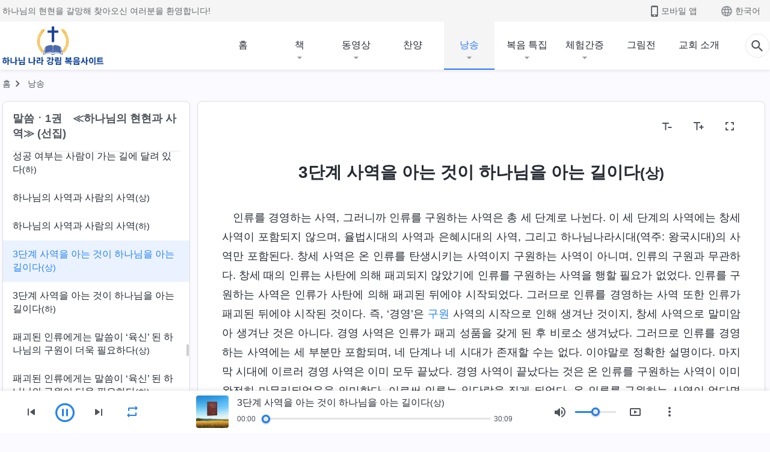

--- FILE ---
content_type: text/html; charset=UTF-8
request_url: https://kr.kingdomsalvation.org/recital-kingdom-selection-059-1.html
body_size: 34199
content:
<!DOCTYPE html>
<html dir="ltr" lang="ko-KR" prefix="og: https://ogp.me/ns#">
<head>
    
    <meta charset="UTF-8">
    <meta name="viewport" content="width=device-width, initial-scale=1.0, maximum-scale=1.0, user-scalable=no">
    <meta name="google-site-verification" content=""/>
    <link rel="profile" href="https://gmpg.org/xfn/11">
        <link rel="alternate" href="https://tr.kingdomsalvation.org" hreflang="zh-tw" title="國度降臨福音網"/>
        <link rel="alternate" href="https://www.kingdomsalvation.org" hreflang="zh-cn" title="国度降临福音网"/>
        <link rel="alternate" href="https://ar.kingdomsalvation.org" hreflang="ar" title="بشارة جيل الملكوت"/>
        <link rel="alternate" href="https://www.kingdomsalvation.org/de/" hreflang="de" title="EVANGELIUM DES HERABKOMMENS DES KÖNIGREICHS"/>
        <link rel="alternate" href="https://el.kingdomsalvation.org" hreflang="el" title="ΕΥΑΓΓΕΛΙΟ ΤΟΥ ΕΡΧΟΜΟΥ ΤΗΣ ΒΑΣΙΛΕΙΑΣ"/>
        <link rel="alternate" href="https://www.holyspiritspeaks.org" hreflang="en" title="GOSPEL OF THE DESCENT OF THE KINGDOM"/>
        <link rel="alternate" href="https://www.kingdomsalvation.org/es/" hreflang="es" title="Evangelio del Descenso del Reino"/>
        <link rel="alternate" href="https://www.kingdomsalvation.org/fr/" hreflang="fr" title="L'ÉVANGILE DE LA DESCENTE DU RÈGNE"/>
        <link rel="alternate" href="https://he.kingdomsalvation.org" hreflang="he" title="בשורת ירידת המלכות"/>
        <link rel="alternate" href="https://hi.kingdomsalvation.org" hreflang="hi" title="राज्य के अवरोहण का सुसमाचार"/>
        <link rel="alternate" href="https://id.kingdomsalvation.org" hreflang="id" title="Kilat dari Timur"/>
        <link rel="alternate" href="https://www.kingdomsalvation.org/it/" hreflang="it" title="VANGELO DELLA DISCESA DEL REGNO"/>
        <link rel="alternate" href="https://jp.kingdomsalvation.org" hreflang="ja" title="神の国降臨の福音"/>
        <link rel="alternate" href="https://km.kingdomsalvation.org" hreflang="km" title="ដំណឹងល្អអំពីការចុះមកនៃនគរព្រះ"/>
        <link rel="alternate" href="https://kr.kingdomsalvation.org" hreflang="kr" title="하나님 나라 강림 복음사이트"/>
        <link rel="alternate" href="https://lo.kingdomsalvation.org" hreflang="lo" title="ພຣະກິດຕິຄຸນແຫ່ງການລົງມາຂອງອານາຈັກ"/>
        <link rel="alternate" href="https://mn.kingdomsalvation.org" hreflang="mn" title="Хаанчлалын Ирэлтийн Сайн Мэдээ"/>
        <link rel="alternate" href="https://my.kingdomsalvation.org" hreflang="my" title="နိုင်ငံတော်သက်ဆင်းကြွရောက်ခြင်း၏ ဧဝံဂေလိတရားတော်"/>
        <link rel="alternate" href="https://ne.kingdomsalvation.org" hreflang="ne" title="राज्य अवरोहणको सुसमाचार"/>
        <link rel="alternate" href="https://nl.kingdomsalvation.org" hreflang="nl" title="EVANGELIE VAN DE KOMST VAN HET KONINKRIJK"/>
        <link rel="alternate" href="https://pl.kingdomsalvation.org" hreflang="pl" title="EWANGELIA O ZSTĄPIENIU KRÓLESTWA"/>
        <link rel="alternate" href="https://pt.kingdomsalvation.org" hreflang="pt" title="EVANGELHO DA DESCIDA DO REINO"/>
        <link rel="alternate" href="https://ro.kingdomsalvation.org" hreflang="ro" title="EVANGHELIA POGORÂRII ÎMPĂRĂȚEI"/>
        <link rel="alternate" href="https://www.kingdomsalvation.org/ru/" hreflang="ru" title="ЕВАНГЕЛИЕ СОШЕСТВИЯ ЦАРСТВА"/>
        <link rel="alternate" href="https://sv.kingdomsalvation.org" hreflang="sv" title="EVANGELIET OM RIKETS NEDSTIGANDE"/>
        <link rel="alternate" href="https://sw.kingdomsalvation.org" hreflang="sw" title="INJILI YA KUSHUKA KWA UFALME"/>
        <link rel="alternate" href="https://tl.kingdomsalvation.org" hreflang="tl" title="EBANGHELYO NG PAGBABA NG KAHARIAN"/>
        <link rel="alternate" href="https://th.kingdomsalvation.org" hreflang="th" title="ข่าวประเสริฐแห่งการเคลื่อนลงสถิตของราชอาณาจักร"/>
        <link rel="alternate" href="https://vi.kingdomsalvation.org" hreflang="vi" title="PHÚC ÂM VỀ SỰ HIỆN XUỐNG CỦA VƯƠNG QUỐC"/>
        <link rel="alternate" href="https://zu.kingdomsalvation.org" hreflang="zu" title="IVANGELI LOKUFIKA KOMBUSO"/>
        <meta http-equiv="x-dns-prefetch-control" content="on">
    <link rel="preconnect" href="//i.ytimg.com" crossorigin>
    <link rel="preconnect" href="//www.googletagmanager.com" crossorigin>
    <link rel="preconnect" href="//static.kingdomsalvation.org" crossorigin>
    <link rel="dns-prefetch" href="//i.ytimg.com">
    <link rel="dns-prefetch" href="//www.googletagmanager.com">
    <link rel="dns-prefetch" href="//static.kingdomsalvation.org">
    <link rel="apple-touch-icon" sizes="180x180" href="https://static.kingdomsalvation.org/cdn/images/website-icon/gospel/apple-touch-icon.png">
    <link rel="icon" type="image/png" sizes="32x32" href="https://static.kingdomsalvation.org/cdn/images/website-icon/gospel/favicon-32x32.png">
    <link rel="icon" type="image/png" sizes="16x16" href="https://static.kingdomsalvation.org/cdn/images/website-icon/gospel/favicon-16x16.png">
    <meta name="naver-site-verification" content="eeafceff99d8c48374ef70bc16184fc1cfcce097" />
		<!-- All in One SEO 4.6.2 - aioseo.com -->
		<title>3단계 사역을 아는 것이 하나님을 아는 길이다(상)</title>
		<meta name="description" content="인류를 경영하는 사역, 그러니까 인류를 구원하는 사역은 총 세 단계로 나뉜다. 이 세 단계의 사역에는 창세 사역이 포함되지 않으며, 율법시대의 사역과 은혜시대의 사역, 그리고 하나님나라시대(역주: 왕국시대)의 사역만 포함된다. 창세 사역은 온 인류를 탄생시키는 사역이지 구원하는 사역이 아니며, 인류의 구원과 무관하다. 창세 때의 인류는 사탄에 의해 패괴되지 않았기에 인류를 구원하는 사역을 행할 필요가 없었다. 인류를 구원하는" />
		<meta name="robots" content="max-image-preview:large" />
		<meta name="msvalidate.01" content="D470DE017DADCA1D16939AC698E65441" />
		<link rel="canonical" href="https://kr.kingdomsalvation.org/recital-kingdom-selection-059-1.html" />
		<meta name="generator" content="All in One SEO (AIOSEO) 4.6.2" />
		<meta property="og:locale" content="ko_KR" />
		<meta property="og:site_name" content="하나님 나라 강림 복음사이트" />
		<meta property="og:type" content="article" />
		<meta property="og:title" content="3단계 사역을 아는 것이 하나님을 아는 길이다(상)" />
		<meta property="og:description" content="인류를 경영하는 사역, 그러니까 인류를 구원하는 사역은 총 세 단계로 나뉜다. 이 세 단계의 사역에는 창세 사역이 포함되지 않으며, 율법시대의 사역과 은혜시대의 사역, 그리고 하나님나라시대(역주: 왕국시대)의 사역만 포함된다. 창세 사역은 온 인류를 탄생시키는 사역이지 구원하는 사역이 아니며, 인류의 구원과 무관하다. 창세 때의 인류는 사탄에 의해 패괴되지 않았기에 인류를 구원하는 사역을 행할 필요가 없었다. 인류를 구원하는" />
		<meta property="og:url" content="https://kr.kingdomsalvation.org/recital-kingdom-selection-059-1.html" />
		<meta property="og:image" content="https://kr.kingdomsalvation.org/wp-content/uploads/2023/03/WB-recital-the-word-appears-in-the-flesh-selections.jpg?v=241022&amp;v=241022" />
		<meta property="og:image:secure_url" content="https://kr.kingdomsalvation.org/wp-content/uploads/2023/03/WB-recital-the-word-appears-in-the-flesh-selections.jpg?v=241022&amp;v=241022" />
		<meta property="article:publisher" content="https://www.facebook.com/godfootstepsen" />
		<meta name="twitter:card" content="summary_large_image" />
		<meta name="twitter:site" content="@churchAlmighty" />
		<meta name="twitter:title" content="3단계 사역을 아는 것이 하나님을 아는 길이다(상)" />
		<meta name="twitter:description" content="인류를 경영하는 사역, 그러니까 인류를 구원하는 사역은 총 세 단계로 나뉜다. 이 세 단계의 사역에는 창세 사역이 포함되지 않으며, 율법시대의 사역과 은혜시대의 사역, 그리고 하나님나라시대(역주: 왕국시대)의 사역만 포함된다. 창세 사역은 온 인류를 탄생시키는 사역이지 구원하는 사역이 아니며, 인류의 구원과 무관하다. 창세 때의 인류는 사탄에 의해 패괴되지 않았기에 인류를 구원하는 사역을 행할 필요가 없었다. 인류를 구원하는" />
		<meta name="twitter:image" content="https://kr.kingdomsalvation.org/wp-content/uploads/2023/03/WB-recital-the-word-appears-in-the-flesh-selections.jpg?v=241022" />
		<script type="application/ld+json" class="aioseo-schema">
			{"@context":"https:\/\/schema.org","@graph":[{"@type":"Article","@id":"https:\/\/kr.kingdomsalvation.org\/recital-kingdom-selection-059-1.html#article","name":"3\ub2e8\uacc4 \uc0ac\uc5ed\uc744 \uc544\ub294 \uac83\uc774 \ud558\ub098\ub2d8\uc744 \uc544\ub294 \uae38\uc774\ub2e4(\uc0c1)","headline":"3\ub2e8\uacc4 \uc0ac\uc5ed\uc744 \uc544\ub294 \uac83\uc774 \ud558\ub098\ub2d8\uc744 \uc544\ub294 \uae38\uc774\ub2e4(\uc0c1)","author":{"@id":"https:\/\/kr.kingdomsalvation.org\/author\/godfootstepskr#author"},"publisher":{"@id":"https:\/\/kr.kingdomsalvation.org\/#organization"},"image":{"@type":"ImageObject","url":"https:\/\/kr.kingdomsalvation.org\/wp-content\/uploads\/gospel-logo-kr.svg","@id":"https:\/\/kr.kingdomsalvation.org\/#articleImage"},"datePublished":"2015-06-28T04:01:00+09:00","dateModified":"2024-07-02T16:16:12+09:00","inLanguage":"ko-KR","mainEntityOfPage":{"@id":"https:\/\/kr.kingdomsalvation.org\/recital-kingdom-selection-059-1.html#webpage"},"isPartOf":{"@id":"https:\/\/kr.kingdomsalvation.org\/recital-kingdom-selection-059-1.html#webpage"},"articleSection":"\ub9d0\uc500\u318d1\uad8c\u3000\u226a\ud558\ub098\ub2d8\uc758 \ud604\ud604\uacfc \uc0ac\uc5ed\u226b (\uc120\uc9d1)"},{"@type":"BreadcrumbList","@id":"https:\/\/kr.kingdomsalvation.org\/recital-kingdom-selection-059-1.html#breadcrumblist","itemListElement":[{"@type":"ListItem","@id":"https:\/\/kr.kingdomsalvation.org\/#listItem","position":1,"name":"Home"}]},{"@type":"Organization","@id":"https:\/\/kr.kingdomsalvation.org\/#organization","name":"\uc804\ub2a5\ud558\uc2e0 \ud558\ub098\ub2d8 \uad50\ud68c","url":"https:\/\/kr.kingdomsalvation.org\/","logo":{"@type":"ImageObject","url":"https:\/\/kr.kingdomsalvation.org\/wp-content\/uploads\/gospel-logo-kr.svg","@id":"https:\/\/kr.kingdomsalvation.org\/recital-kingdom-selection-059-1.html\/#organizationLogo"},"image":{"@id":"https:\/\/kr.kingdomsalvation.org\/recital-kingdom-selection-059-1.html\/#organizationLogo"},"sameAs":["https:\/\/www.instagram.com\/thechurchofalmightygod\/","https:\/\/www.youtube.com\/godfootstepsen"],"contactPoint":{"@type":"ContactPoint","telephone":"+827075167062","contactType":"customer support"}},{"@type":"Person","@id":"https:\/\/kr.kingdomsalvation.org\/author\/godfootstepskr#author","url":"https:\/\/kr.kingdomsalvation.org\/author\/godfootstepskr","name":"godfootstepskr","image":{"@type":"ImageObject","@id":"https:\/\/kr.kingdomsalvation.org\/recital-kingdom-selection-059-1.html#authorImage","url":"https:\/\/secure.gravatar.com\/avatar\/b8b9a275381a6a7443440c5dde69b601?s=96&r=g","width":96,"height":96,"caption":"godfootstepskr"}},{"@type":"WebPage","@id":"https:\/\/kr.kingdomsalvation.org\/recital-kingdom-selection-059-1.html#webpage","url":"https:\/\/kr.kingdomsalvation.org\/recital-kingdom-selection-059-1.html","name":"3\ub2e8\uacc4 \uc0ac\uc5ed\uc744 \uc544\ub294 \uac83\uc774 \ud558\ub098\ub2d8\uc744 \uc544\ub294 \uae38\uc774\ub2e4(\uc0c1)","description":"\uc778\ub958\ub97c \uacbd\uc601\ud558\ub294 \uc0ac\uc5ed, \uadf8\ub7ec\ub2c8\uae4c \uc778\ub958\ub97c \uad6c\uc6d0\ud558\ub294 \uc0ac\uc5ed\uc740 \ucd1d \uc138 \ub2e8\uacc4\ub85c \ub098\ub25c\ub2e4. \uc774 \uc138 \ub2e8\uacc4\uc758 \uc0ac\uc5ed\uc5d0\ub294 \ucc3d\uc138 \uc0ac\uc5ed\uc774 \ud3ec\ud568\ub418\uc9c0 \uc54a\uc73c\uba70, \uc728\ubc95\uc2dc\ub300\uc758 \uc0ac\uc5ed\uacfc \uc740\ud61c\uc2dc\ub300\uc758 \uc0ac\uc5ed, \uadf8\ub9ac\uace0 \ud558\ub098\ub2d8\ub098\ub77c\uc2dc\ub300(\uc5ed\uc8fc: \uc655\uad6d\uc2dc\ub300)\uc758 \uc0ac\uc5ed\ub9cc \ud3ec\ud568\ub41c\ub2e4. \ucc3d\uc138 \uc0ac\uc5ed\uc740 \uc628 \uc778\ub958\ub97c \ud0c4\uc0dd\uc2dc\ud0a4\ub294 \uc0ac\uc5ed\uc774\uc9c0 \uad6c\uc6d0\ud558\ub294 \uc0ac\uc5ed\uc774 \uc544\ub2c8\uba70, \uc778\ub958\uc758 \uad6c\uc6d0\uacfc \ubb34\uad00\ud558\ub2e4. \ucc3d\uc138 \ub54c\uc758 \uc778\ub958\ub294 \uc0ac\ud0c4\uc5d0 \uc758\ud574 \ud328\uad34\ub418\uc9c0 \uc54a\uc558\uae30\uc5d0 \uc778\ub958\ub97c \uad6c\uc6d0\ud558\ub294 \uc0ac\uc5ed\uc744 \ud589\ud560 \ud544\uc694\uac00 \uc5c6\uc5c8\ub2e4. \uc778\ub958\ub97c \uad6c\uc6d0\ud558\ub294","inLanguage":"ko-KR","isPartOf":{"@id":"https:\/\/kr.kingdomsalvation.org\/#website"},"breadcrumb":{"@id":"https:\/\/kr.kingdomsalvation.org\/recital-kingdom-selection-059-1.html#breadcrumblist"},"author":{"@id":"https:\/\/kr.kingdomsalvation.org\/author\/godfootstepskr#author"},"creator":{"@id":"https:\/\/kr.kingdomsalvation.org\/author\/godfootstepskr#author"},"datePublished":"2015-06-28T04:01:00+09:00","dateModified":"2024-07-02T16:16:12+09:00"},{"@type":"WebSite","@id":"https:\/\/kr.kingdomsalvation.org\/#website","url":"https:\/\/kr.kingdomsalvation.org\/","name":"\ud558\ub098\ub2d8 \ub098\ub77c \uac15\ub9bc \ubcf5\uc74c\uc0ac\uc774\ud2b8","inLanguage":"ko-KR","publisher":{"@id":"https:\/\/kr.kingdomsalvation.org\/#organization"}}]}
		</script>
		<!-- All in One SEO -->

<style id='jetpack-sharing-buttons-style-inline-css' type='text/css'>
.jetpack-sharing-buttons__services-list{display:flex;flex-direction:row;flex-wrap:wrap;gap:0;list-style-type:none;margin:5px;padding:0}.jetpack-sharing-buttons__services-list.has-small-icon-size{font-size:12px}.jetpack-sharing-buttons__services-list.has-normal-icon-size{font-size:16px}.jetpack-sharing-buttons__services-list.has-large-icon-size{font-size:24px}.jetpack-sharing-buttons__services-list.has-huge-icon-size{font-size:36px}@media print{.jetpack-sharing-buttons__services-list{display:none!important}}ul.jetpack-sharing-buttons__services-list.has-background{padding:1.25em 2.375em}
</style>
<style id='classic-theme-styles-inline-css' type='text/css'>
/*! This file is auto-generated */
.wp-block-button__link{color:#fff;background-color:#32373c;border-radius:9999px;box-shadow:none;text-decoration:none;padding:calc(.667em + 2px) calc(1.333em + 2px);font-size:1.125em}.wp-block-file__button{background:#32373c;color:#fff;text-decoration:none}
</style>
<style id='global-styles-inline-css' type='text/css'>
body{--wp--preset--color--black: #000000;--wp--preset--color--cyan-bluish-gray: #abb8c3;--wp--preset--color--white: #ffffff;--wp--preset--color--pale-pink: #f78da7;--wp--preset--color--vivid-red: #cf2e2e;--wp--preset--color--luminous-vivid-orange: #ff6900;--wp--preset--color--luminous-vivid-amber: #fcb900;--wp--preset--color--light-green-cyan: #7bdcb5;--wp--preset--color--vivid-green-cyan: #00d084;--wp--preset--color--pale-cyan-blue: #8ed1fc;--wp--preset--color--vivid-cyan-blue: #0693e3;--wp--preset--color--vivid-purple: #9b51e0;--wp--preset--gradient--vivid-cyan-blue-to-vivid-purple: linear-gradient(135deg,rgba(6,147,227,1) 0%,rgb(155,81,224) 100%);--wp--preset--gradient--light-green-cyan-to-vivid-green-cyan: linear-gradient(135deg,rgb(122,220,180) 0%,rgb(0,208,130) 100%);--wp--preset--gradient--luminous-vivid-amber-to-luminous-vivid-orange: linear-gradient(135deg,rgba(252,185,0,1) 0%,rgba(255,105,0,1) 100%);--wp--preset--gradient--luminous-vivid-orange-to-vivid-red: linear-gradient(135deg,rgba(255,105,0,1) 0%,rgb(207,46,46) 100%);--wp--preset--gradient--very-light-gray-to-cyan-bluish-gray: linear-gradient(135deg,rgb(238,238,238) 0%,rgb(169,184,195) 100%);--wp--preset--gradient--cool-to-warm-spectrum: linear-gradient(135deg,rgb(74,234,220) 0%,rgb(151,120,209) 20%,rgb(207,42,186) 40%,rgb(238,44,130) 60%,rgb(251,105,98) 80%,rgb(254,248,76) 100%);--wp--preset--gradient--blush-light-purple: linear-gradient(135deg,rgb(255,206,236) 0%,rgb(152,150,240) 100%);--wp--preset--gradient--blush-bordeaux: linear-gradient(135deg,rgb(254,205,165) 0%,rgb(254,45,45) 50%,rgb(107,0,62) 100%);--wp--preset--gradient--luminous-dusk: linear-gradient(135deg,rgb(255,203,112) 0%,rgb(199,81,192) 50%,rgb(65,88,208) 100%);--wp--preset--gradient--pale-ocean: linear-gradient(135deg,rgb(255,245,203) 0%,rgb(182,227,212) 50%,rgb(51,167,181) 100%);--wp--preset--gradient--electric-grass: linear-gradient(135deg,rgb(202,248,128) 0%,rgb(113,206,126) 100%);--wp--preset--gradient--midnight: linear-gradient(135deg,rgb(2,3,129) 0%,rgb(40,116,252) 100%);--wp--preset--font-size--small: 13px;--wp--preset--font-size--medium: 20px;--wp--preset--font-size--large: 36px;--wp--preset--font-size--x-large: 42px;--wp--preset--spacing--20: 0.44rem;--wp--preset--spacing--30: 0.67rem;--wp--preset--spacing--40: 1rem;--wp--preset--spacing--50: 1.5rem;--wp--preset--spacing--60: 2.25rem;--wp--preset--spacing--70: 3.38rem;--wp--preset--spacing--80: 5.06rem;--wp--preset--shadow--natural: 6px 6px 9px rgba(0, 0, 0, 0.2);--wp--preset--shadow--deep: 12px 12px 50px rgba(0, 0, 0, 0.4);--wp--preset--shadow--sharp: 6px 6px 0px rgba(0, 0, 0, 0.2);--wp--preset--shadow--outlined: 6px 6px 0px -3px rgba(255, 255, 255, 1), 6px 6px rgba(0, 0, 0, 1);--wp--preset--shadow--crisp: 6px 6px 0px rgba(0, 0, 0, 1);}:where(.is-layout-flex){gap: 0.5em;}:where(.is-layout-grid){gap: 0.5em;}body .is-layout-flow > .alignleft{float: left;margin-inline-start: 0;margin-inline-end: 2em;}body .is-layout-flow > .alignright{float: right;margin-inline-start: 2em;margin-inline-end: 0;}body .is-layout-flow > .aligncenter{margin-left: auto !important;margin-right: auto !important;}body .is-layout-constrained > .alignleft{float: left;margin-inline-start: 0;margin-inline-end: 2em;}body .is-layout-constrained > .alignright{float: right;margin-inline-start: 2em;margin-inline-end: 0;}body .is-layout-constrained > .aligncenter{margin-left: auto !important;margin-right: auto !important;}body .is-layout-constrained > :where(:not(.alignleft):not(.alignright):not(.alignfull)){max-width: var(--wp--style--global--content-size);margin-left: auto !important;margin-right: auto !important;}body .is-layout-constrained > .alignwide{max-width: var(--wp--style--global--wide-size);}body .is-layout-flex{display: flex;}body .is-layout-flex{flex-wrap: wrap;align-items: center;}body .is-layout-flex > *{margin: 0;}body .is-layout-grid{display: grid;}body .is-layout-grid > *{margin: 0;}:where(.wp-block-columns.is-layout-flex){gap: 2em;}:where(.wp-block-columns.is-layout-grid){gap: 2em;}:where(.wp-block-post-template.is-layout-flex){gap: 1.25em;}:where(.wp-block-post-template.is-layout-grid){gap: 1.25em;}.has-black-color{color: var(--wp--preset--color--black) !important;}.has-cyan-bluish-gray-color{color: var(--wp--preset--color--cyan-bluish-gray) !important;}.has-white-color{color: var(--wp--preset--color--white) !important;}.has-pale-pink-color{color: var(--wp--preset--color--pale-pink) !important;}.has-vivid-red-color{color: var(--wp--preset--color--vivid-red) !important;}.has-luminous-vivid-orange-color{color: var(--wp--preset--color--luminous-vivid-orange) !important;}.has-luminous-vivid-amber-color{color: var(--wp--preset--color--luminous-vivid-amber) !important;}.has-light-green-cyan-color{color: var(--wp--preset--color--light-green-cyan) !important;}.has-vivid-green-cyan-color{color: var(--wp--preset--color--vivid-green-cyan) !important;}.has-pale-cyan-blue-color{color: var(--wp--preset--color--pale-cyan-blue) !important;}.has-vivid-cyan-blue-color{color: var(--wp--preset--color--vivid-cyan-blue) !important;}.has-vivid-purple-color{color: var(--wp--preset--color--vivid-purple) !important;}.has-black-background-color{background-color: var(--wp--preset--color--black) !important;}.has-cyan-bluish-gray-background-color{background-color: var(--wp--preset--color--cyan-bluish-gray) !important;}.has-white-background-color{background-color: var(--wp--preset--color--white) !important;}.has-pale-pink-background-color{background-color: var(--wp--preset--color--pale-pink) !important;}.has-vivid-red-background-color{background-color: var(--wp--preset--color--vivid-red) !important;}.has-luminous-vivid-orange-background-color{background-color: var(--wp--preset--color--luminous-vivid-orange) !important;}.has-luminous-vivid-amber-background-color{background-color: var(--wp--preset--color--luminous-vivid-amber) !important;}.has-light-green-cyan-background-color{background-color: var(--wp--preset--color--light-green-cyan) !important;}.has-vivid-green-cyan-background-color{background-color: var(--wp--preset--color--vivid-green-cyan) !important;}.has-pale-cyan-blue-background-color{background-color: var(--wp--preset--color--pale-cyan-blue) !important;}.has-vivid-cyan-blue-background-color{background-color: var(--wp--preset--color--vivid-cyan-blue) !important;}.has-vivid-purple-background-color{background-color: var(--wp--preset--color--vivid-purple) !important;}.has-black-border-color{border-color: var(--wp--preset--color--black) !important;}.has-cyan-bluish-gray-border-color{border-color: var(--wp--preset--color--cyan-bluish-gray) !important;}.has-white-border-color{border-color: var(--wp--preset--color--white) !important;}.has-pale-pink-border-color{border-color: var(--wp--preset--color--pale-pink) !important;}.has-vivid-red-border-color{border-color: var(--wp--preset--color--vivid-red) !important;}.has-luminous-vivid-orange-border-color{border-color: var(--wp--preset--color--luminous-vivid-orange) !important;}.has-luminous-vivid-amber-border-color{border-color: var(--wp--preset--color--luminous-vivid-amber) !important;}.has-light-green-cyan-border-color{border-color: var(--wp--preset--color--light-green-cyan) !important;}.has-vivid-green-cyan-border-color{border-color: var(--wp--preset--color--vivid-green-cyan) !important;}.has-pale-cyan-blue-border-color{border-color: var(--wp--preset--color--pale-cyan-blue) !important;}.has-vivid-cyan-blue-border-color{border-color: var(--wp--preset--color--vivid-cyan-blue) !important;}.has-vivid-purple-border-color{border-color: var(--wp--preset--color--vivid-purple) !important;}.has-vivid-cyan-blue-to-vivid-purple-gradient-background{background: var(--wp--preset--gradient--vivid-cyan-blue-to-vivid-purple) !important;}.has-light-green-cyan-to-vivid-green-cyan-gradient-background{background: var(--wp--preset--gradient--light-green-cyan-to-vivid-green-cyan) !important;}.has-luminous-vivid-amber-to-luminous-vivid-orange-gradient-background{background: var(--wp--preset--gradient--luminous-vivid-amber-to-luminous-vivid-orange) !important;}.has-luminous-vivid-orange-to-vivid-red-gradient-background{background: var(--wp--preset--gradient--luminous-vivid-orange-to-vivid-red) !important;}.has-very-light-gray-to-cyan-bluish-gray-gradient-background{background: var(--wp--preset--gradient--very-light-gray-to-cyan-bluish-gray) !important;}.has-cool-to-warm-spectrum-gradient-background{background: var(--wp--preset--gradient--cool-to-warm-spectrum) !important;}.has-blush-light-purple-gradient-background{background: var(--wp--preset--gradient--blush-light-purple) !important;}.has-blush-bordeaux-gradient-background{background: var(--wp--preset--gradient--blush-bordeaux) !important;}.has-luminous-dusk-gradient-background{background: var(--wp--preset--gradient--luminous-dusk) !important;}.has-pale-ocean-gradient-background{background: var(--wp--preset--gradient--pale-ocean) !important;}.has-electric-grass-gradient-background{background: var(--wp--preset--gradient--electric-grass) !important;}.has-midnight-gradient-background{background: var(--wp--preset--gradient--midnight) !important;}.has-small-font-size{font-size: var(--wp--preset--font-size--small) !important;}.has-medium-font-size{font-size: var(--wp--preset--font-size--medium) !important;}.has-large-font-size{font-size: var(--wp--preset--font-size--large) !important;}.has-x-large-font-size{font-size: var(--wp--preset--font-size--x-large) !important;}
.wp-block-navigation a:where(:not(.wp-element-button)){color: inherit;}
:where(.wp-block-post-template.is-layout-flex){gap: 1.25em;}:where(.wp-block-post-template.is-layout-grid){gap: 1.25em;}
:where(.wp-block-columns.is-layout-flex){gap: 2em;}:where(.wp-block-columns.is-layout-grid){gap: 2em;}
.wp-block-pullquote{font-size: 1.5em;line-height: 1.6;}
</style>

<!-- <meta name="GmediaGallery" version="1.22.0/1.8.0" license="" /> -->
<script type="application/ld+json">
        [{
            "@context": "http://schema.org",
            "@type": "WebSite",
            "name": "하나님 나라 강림 복음사이트",
            "url": "https://kr.kingdomsalvation.org"
        }]
        </script>
<script>
        window.$g2_config = {
            site_lang:"ko_KR",
            site_type:"gospel",
            is_cn:true,
            is_latin:false,
            is_rtl:false,
            media_url:"https://static.kingdomsalvation.org",
            s_footnotes:"각주",
            template_name:"page-recital-player",
            videoPlatform:"YouTube",
            facebook_user_name:"",
            host_name:"https://kr.kingdomsalvation.org",
            comments_platform:"jetpack",
        }
        </script>
  <script type="text/javascript">
    function getBrowserInfo() {
      var Sys = {};
      var ua = navigator.userAgent.toLowerCase();
      var re = /(rv:|msie|edge|firefox|chrome|opera|version).*?([\d.]+)/;
      var m = ua.match(re);
      Sys.browser = m[1].replace(/version/, "'safari");
      Sys.ver = m[2];
      return Sys;
    }

    function versionInfo() {
      document.documentElement.setAttribute('versionOld', 'true');
      document.write('<style type="text/css" id="BrowVer">html[versionOld]{display:none;}</style>');
    }
    var sys = getBrowserInfo();
    switch (sys.browser) {
      case 'chrome':
        parseInt(sys.ver) <= 60 && versionInfo();
        break;
      case 'firefox':
        parseInt(sys.ver) <= 50 && versionInfo();
        break;
      case 'safari':
        parseInt(sys.ver) <= 10 && versionInfo();
        break;
        //  IE
      case 'rv':
      case 'msie':
        parseInt(sys.ver) <= 10 && versionInfo();
        break;
      case 'opera':
        parseInt(sys.ver) <= 10 && versionInfo();
        break;
      default:
        ''
        break;
    }
  </script>
        <link rel="stylesheet" type="text/css" href="https://static.kingdomsalvation.org/cdn/v3/gospel/framework/css/framework.min.css?v=241022">
        <link rel="stylesheet" type="text/css" href="https://static.kingdomsalvation.org/cdn/v3/common/header/header-gospel.min.css?v=241022">
                <link rel="stylesheet" type="text/css" href="https://static.kingdomsalvation.org/cdn/v3/common/footer/footer.min.css?v=241022" media="print" onload="this.media='all'">
                <link rel="stylesheet" href="https://static.kingdomsalvation.org/cdn/v3/common/call-action-guild/call-action-guild.min.css?v=241022" media="print" onload="this.media='all'">
<link rel="stylesheet" type="text/css" href="https://static.kingdomsalvation.org/cdn/v3/common/page-recital-player/page-recital-player.min.css?v=241022">
<script type="text/javascript">
/* <![CDATA[ */
var gospelAjax = {"ajaxurl":"https:\/\/kr.kingdomsalvation.org\/wp-admin\/admin-ajax.php","security":"4eed2ddc5f"};
/* ]]> */
</script>
    <style>@font-face{font-family:icomoon;src:url('https://static.kingdomsalvation.org/cdn/v3/sources/fonts/gospel/fonts/icomoon.woff?v=241022') format('woff');font-weight: normal;font-style:normal;font-display:swap}[class*=" icon-"],[class^=icon-]{font-family:icomoon!important;speak:never;font-style:normal;font-weight:400;font-variant:normal;text-transform:none;line-height:1;-webkit-font-smoothing:antialiased;-moz-osx-font-smoothing:grayscale}.icon-videos-list:before{content:"\e944";color:#fff;}.icon-widgets:before{content:"\e941";color:#666}.icon-filter-list:before{content:"\e942"}.icon-content-copy:before{content:"\e943";color:#666}.icon-filter:before{content:"\e940";color:#51555c}.icon-tag:before{content:"\e93c"}.icon-questions:before{content:"\e93b";color:#2b79ff}.icon-play-arrow-outline:before{content:"\e900"}.icon-arrow-back:before{content:"\e901"}.icon-arrow-drop-down:before{content:"\e905"}.icon-cached:before{content:"\e907"}.icon-call:before{content:"\e90a"}.icon-cancel:before{content:"\e90b"}.icon-close:before{content:"\e90d"}.icon-cloud-download:before{content:"\e911"}.icon-expand-less:before{content:"\e914"}.icon-expand-more:before{content:"\e915"}.icon-font-setting:before{content:"\e916"}.icon-format-list-bulleted:before{content:"\e917"}.icon-fullscreen:before{content:"\e918"}.icon-fullscreen-exit:before{content:"\e919"}.icon-headset:before{content:"\e91a"}.icon-high-quality:before{content:"\e91b"}.icon-history:before{content:"\e91c"}.icon-language:before{content:"\e91d"}.icon-list-download:before{content:"\e91e"}.icon-mail-outline:before{content:"\e91f"}.icon-menu:before{content:"\e920"}.icon-more-vert:before{content:"\e921"}.icon-navigate-before:before{content:"\e922"}.icon-navigate-next:before{content:"\e923"}.icon-palette:before{content:"\e924"}.icon-pause-circle-outline:before{content:"\e925"}.icon-phone-iphone:before{content:"\e926"}.icon-play-arrow-filled:before{content:"\e927"}.icon-play-circle-outline:before{content:"\e928"}.icon-playlist-add:before{content:"\e929"}.icon-playlist-play:before{content:"\e92a"}.icon-repeat:before{content:"\e92b"}.icon-repeat-one:before{content:"\e92c"}.icon-search:before{content:"\e92d"}.icon-send:before{content:"\e92e"}.icon-shuffle:before{content:"\e92f"}.icon-skip-next:before{content:"\e930"}.icon-skip-previous:before{content:"\e931"}.icon-tune:before{content:"\e932"}.icon-videocam:before{content:"\e933"}.icon-view-list:before{content:"\e934"}.icon-view-module:before{content:"\e936"}.icon-volume-mute:before{content:"\e937"}.icon-volume-off:before{content:"\e938"}.icon-volume-up:before{content:"\e939"}.icon-chatonline .path1:before{content:"\e93d";color:#8ad686}.icon-chatonline .path2:before{content:"\e93e";margin-left:-1.23046875em;color:#fff}.icon-chatonline .path3:before{content:"\e93f";margin-left:-1.23046875em;color:#4db748}.icon-chat-icon .path1:before{content:"\e903";color:none;opacity:.85}.icon-chat-icon .path2:before{content:"\e904";margin-left:-1em;color:#000;opacity:.85}.icon-chat-icon .path3:before{content:"\e906";margin-left:-1em;color:#fff;opacity:.85}.icon-lrc:before{content:"\e902"}.icon-communication-list:before{content:"\e908"}.icon-font-add:before{content:"\e909"}.icon-font-cut:before{content:"\e90c"}.icon-share:before{content:"\e90e"}.icon-text-rotate-vertical:before{content:"\e90f"}.icon-movie:before{content:"\e910"}.icon-line-movie:before{content:"\e912"}.icon-audio:before{content:"\e913"}.icon-books:before{content:"\e935"}.icon-list:before{content:"\e93a"}</style>
    <style id="customCss"></style>
    <!-- Google Tag Manager -->
    <script>
        (function(w,d,s,l,i){
            w[l]=w[l]||[];
            w[l].push({'gtm.start':new Date().getTime(),event:'gtm.js'});
            var f=d.getElementsByTagName(s)[0],j=d.createElement(s),dl=l != 'dataLayer'?'&l='+l:'';
            j.async=true;j.src='https://www.googletagmanager.com/gtm.js?id='+i+dl;
            f.parentNode.insertBefore(j, f);
        })
        (window, document, 'script', 'dataLayer', 'GTM-P5C3B3B');
    </script>
    <!-- End Google Tag Manager -->
</head>

<body class=" post-template-default single single-post postid-5768 single-format-standard" site_type="gospel" template_name="page-recital-player">
<!-- Google Tag Manager (noscript) -->
<noscript>
    <iframe src="https://www.googletagmanager.com/ns.html?id=GTM-P5C3B3B" height="0" width="0" style="display:none;visibility:hidden"></iframe>
</noscript>
<!-- End Google Tag Manager (noscript) -->
<div class="head-commercial-wrap d-xl-none" data-showType="image_gif" data-fixed="true" data-loop="yes" widgetId="commercial_whole_device_top">
    <a class="recom-item messenger-payload"  href="http://pf.kakao.com/_psgxiT/chat" data-android="" data-ios=""
        data-tab-img="https://kr.kingdomsalvation.org/wp-content/uploads/2022/03/WB-B-TAB-ZB20220313-KR-1536×190.gif" data-mb-img="https://kr.kingdomsalvation.org/wp-content/uploads/2022/03/WB-B-MB-ZB20220313-KR-750×150.gif" data-adname="来自神的祝福"
        data-title="来自神的祝福" tabIndex="0" linkType="page_link" target="_blank" data-ref="TOP-AD"></a>
</div><header id="header">
	<section id="header-wrapper">
		<div class="header-top d-none d-xl-block">
		  <div class="container">
		    <div class="content-box d-flex align-items-center justify-content-between">
		      <p>하나님의 현현을 갈망해 찾아오신 여러분을 환영합니다!</p>
		      <div class="pc-assist head-right d-flex">
		        <a href="javascript:;" class="mobile-app" id="apps-trigger-btn" target="_blank"><i
		            class="icon-phone-iphone"></i><span>모바일 앱</span></a>
		        <button class="language"><i class="icon-language"></i>한국어</button>
		      </div>
		    </div>
		  </div>
		</div>

		<div id="navbar" class="header-content">
		  	<div class="container d-flex justify-content-between">
			    <button id="sidenav-btn" data-target="mobile-slide-out" class="d-xl-none btn btn-icon"><i class="icon-menu"></i>
			    </button>
			    <a href="https://kr.kingdomsalvation.org" class="logo" title="하나님 나라 강림 복음사이트">
			      <img src="https://kr.kingdomsalvation.org/wp-content/uploads/2021/09/ZB-LOGO-20201116-GY.png" alt="하나님 나라 강림 복음사이트" title="하나님 나라 강림 복음사이트">
			      <h1>하나님 나라 강림 복음사이트</h1>
			    </a>
		    	<div class="nav-box-navigation">
		    		<!-- navbar -->
					<ul id="nav-menu" class="menu"><li class="menu-item menu-item-type-post_type"><a href="https://kr.kingdomsalvation.org/">홈</a></li>
<li class="menu-item menu-item-type-post_type menu-item-has-children"><a href="https://kr.kingdomsalvation.org/books.html">책</a><button class="btn icon-expand-more"></button>
<ul class="sub-menu">
	<li class="menu-item"><a href="https://kr.kingdomsalvation.org/books/utterances-of-christ.html">말세 그리스도의 말씀 관련 도서</a></li>
	<li class="menu-item"><a href="https://kr.kingdomsalvation.org/books/gospel-books.html">복음 관련 도서</a></li>
	<li class="menu-item"><a href="https://kr.kingdomsalvation.org/books/books-on-life-entry.html">생명 진입 관련 도서</a></li>
	<li class="menu-item"><a href="https://kr.kingdomsalvation.org/books/books-of-testimonies.html">체험 간증 관련 도서</a></li>
</ul>
</li>
<li class="menu-item menu-item-type-post_type menu-item-has-children"><a href="https://kr.kingdomsalvation.org/videos.html">동영상</a><button class="btn icon-expand-more"></button>
<ul class="sub-menu">
	<li class="menu-item menu-item-has-children"><a href="#">전능하신 하나님 말씀 낭송 영상</a><button class="btn icon-expand-more"></button>
	<ul class="sub-menu">
		<li class="menu-item"><a href="/video-category/readings-of-Almighty-God-s-words.html">말씀ㆍ1권　≪하나님의 현현과 사역≫ 낭송 시리즈</a></li>
		<li class="menu-item"><a href="/video-category/the-way-to-know-God.html">말씀ㆍ2권　≪하나님을 알아 가는 것에 관하여≫ 낭송 시리즈</a></li>
		<li class="menu-item"><a href="https://kr.kingdomsalvation.org/video-category/records-of-talks-of-Christ-of-the-last-days.html">말씀ㆍ3권　≪말세 그리스도의 좌담 기록≫ 낭송 시리즈</a></li>
		<li class="menu-item"><a href="/video-category/video-exposing-antichrists.html">말씀ㆍ4권　≪적그리스도를 폭로하다≫ 낭송 시리즈</a></li>
		<li class="menu-item"><a href="/video-category/video-responsibilities-of-leaders-and-workers.html">말씀ㆍ5권　≪리더 일꾼의 직책≫ 낭송 시리즈</a></li>
		<li class="menu-item"><a href="https://kr.kingdomsalvation.org/video-category/video-on-the-pursuit-of-the-truth.html">말씀ㆍ6권　≪진리 추구에 관하여≫ 낭송 시리즈</a></li>
	</ul>
</li>
	<li class="menu-item"><a href="/video-category/daily-words-of-God.html">매일의 하나님 말씀 낭송</a></li>
	<li class="menu-item"><a href="/video-category/gospel-movies.html">복음 영화</a></li>
	<li class="menu-item"><a href="/video-category/persecution-experience-movies.html">종교박해 영화</a></li>
	<li class="menu-item"><a href="/video-category/experience-testimonies.html">교회생활간증</a></li>
	<li class="menu-item"><a href="/video-category/life-experience-testimonies.html">생명체험간증 영화</a></li>
	<li class="menu-item"><a href="https://kr.kingdomsalvation.org/video-category/sermons-seeking-true-faith.html">설교 모음 ― 신앙 탐구</a></li>
	<li class="menu-item"><a href="/video-category/kingdom-mv.html">찬양 MV</a></li>
	<li class="menu-item"><a href="https://kr.kingdomsalvation.org/video-category/kingdom-songs-of-praise.html">댄스 합창 영상 시리즈</a></li>
	<li class="menu-item"><a href="/video-category/choir.html">합창단 영상</a></li>
	<li class="menu-item"><a href="/video-category/the-life-of-the-church-artistic-series.html">교회생활 예능프로그램</a></li>
	<li class="menu-item"><a href="/video-category/hymns.html">찬양 동영상</a></li>
	<li class="menu-item"><a href="https://kr.kingdomsalvation.org/video-category/disclosure-of-the-true-facts.html">진상폭로 영상</a></li>
	<li class="menu-item"><a href="/video-category/the-collection-of-wonderful-film-clips.html">영화 하이라이트</a></li>
	<li class="menu-item menu-item-has-children"><a href="/video-category/feature-pages.html">동영상 특집</a><button class="btn icon-expand-more"></button>
	<ul class="sub-menu">
		<li class="menu-item"><a href="/video-category/choir-pages.html">합창 특집</a></li>
	</ul>
</li>
</ul>
</li>
<li class="menu-item menu-item-type-post_type"><a href="https://kr.kingdomsalvation.org/songs.html">찬양</a></li>
<li class="menu-item menu-item-type-post_type menu-item-has-children"><a href="https://kr.kingdomsalvation.org/recital.html">낭송</a><button class="btn icon-expand-more"></button>
<ul class="sub-menu">
	<li class="menu-item"><a href="/readings-knowing-God.html">매일의 하나님 말씀 ― 하나님 알아 가기</a></li>
	<li class="menu-item menu-item-has-children"><a href="/readings-a-christian-life.html">매일의 하나님 말씀 ― 크리스천의 삶</a><button class="btn icon-expand-more"></button>
	<ul class="sub-menu">
		<li class="menu-item"><a href="/the-three-stages-of-work.html">3단계 사역</a></li>
		<li class="menu-item"><a href="/God-s-appearance-and-work.html">하나님의 현현과 사역</a></li>
		<li class="menu-item"><a href="/judgment-in-the-last-days.html">말세 심판</a></li>
		<li class="menu-item"><a href="/the-incarnation.html">성육신</a></li>
		<li class="menu-item"><a href="/knowing-God-s-work.html">하나님의 사역 알아 가기</a></li>
		<li class="menu-item"><a href="/God-s-disposition-and-what-He-has-and-is.html">하나님의 성품, 소유와 어떠하심</a></li>
		<li class="menu-item"><a href="/mysteries-about-the-bible.html">성경의 비밀</a></li>
		<li class="menu-item"><a href="/exposing-religious-notions.html">종교 관념 폭로</a></li>
		<li class="menu-item"><a href="/exposing-mankind-s-corruption.html">인류의 패괴 폭로</a></li>
		<li class="menu-item"><a href="/entry-into-life.html">생명 진입</a></li>
		<li class="menu-item"><a href="/destinations-and-outcomes.html">종착지와 결말</a></li>
	</ul>
</li>
	<li class="menu-item"><a href="/recital-the-word-appears-in-the-flesh-selections.html">말씀ㆍ1권　≪하나님의 현현과 사역≫ (선집)</a></li>
	<li class="menu-item"><a href="https://kr.kingdomsalvation.org/readings-on-knowing-God-selections.html">말씀ㆍ2권　≪하나님을 알아 가는 것에 관하여≫ (전편)</a></li>
	<li class="menu-item"><a href="https://kr.kingdomsalvation.org/readings-records-of-talks-of-Christ-of-the-last-days.html">말씀ㆍ3권　≪말세 그리스도의 좌담 기록≫ (전편)</a></li>
	<li class="menu-item"><a href="/audio-exposing-antichrists.html">말씀ㆍ4권　≪적그리스도를 폭로하다≫ (전편)</a></li>
	<li class="menu-item"><a href="/audio-responsibilities-of-leaders-and-workers.html">말씀ㆍ5권　≪리더 일꾼의 직책≫ (전편)</a></li>
	<li class="menu-item"><a href="https://kr.kingdomsalvation.org/recital-on-the-pursuit-of-the-truth.html">말씀ㆍ6권　≪진리 추구에 관하여≫ (전편)</a></li>
</ul>
</li>
<li class="menu-item menu-item-type-post_type menu-item-has-children"><a href="https://kr.kingdomsalvation.org/gospel.html">복음 특집</a><button class="btn icon-expand-more"></button>
<ul class="sub-menu">
	<li class="menu-item menu-item-has-children"><a href="https://kr.kingdomsalvation.org/gospel-categories/gods-incarnation.html">복음 진리 20가지</a><button class="btn icon-expand-more"></button>
	<ul class="sub-menu">
		<li class="menu-item"><a href="https://kr.kingdomsalvation.org/gospel-categories/gods-incarnation.html">하나님의 성육신</a></li>
		<li class="menu-item"><a href="https://kr.kingdomsalvation.org/gospel-categories/judgment-of-the-last-days.html">말세의 심판</a></li>
		<li class="menu-item"><a href="https://kr.kingdomsalvation.org/gospel-categories/three-stages-of-gods-work.html">하나님의 3단계 사역</a></li>
		<li class="menu-item"><a href="https://kr.kingdomsalvation.org/gospel-categories/about-gods-name.html">복음 진리 더 보기</a></li>
	</ul>
</li>
	<li class="menu-item"><a href="https://kr.kingdomsalvation.org/gospel-categories/gospel-topics.html">복음 특집과 하나님 말씀</a></li>
	<li class="menu-item"><a href="https://kr.kingdomsalvation.org/gospel-categories/the-scroll-opened-by-the-lamb-1.html">하나님을 알아 가는 것에 관하여</a></li>
	<li class="menu-item"><a href="https://kr.kingdomsalvation.org/gospel-categories/sermon-articles.html">설교문</a></li>
	<li class="menu-item"><a href="https://kr.kingdomsalvation.org/gospel-categories/gospel-qa.html">복음 문답</a></li>
	<li class="menu-item menu-item-has-children"><a href="https://kr.kingdomsalvation.org/gospel-categories/brushing-away-the-fog-to-see-the-true-light.html">안개를 헤치고 바라본 참 빛</a><button class="btn icon-expand-more"></button>
	<ul class="sub-menu">
		<li class="menu-item"><a href="https://kr.kingdomsalvation.org/gospel-categories/break-rumor.html">루머에 정면 반박</a></li>
	</ul>
</li>
</ul>
</li>
<li class="menu-item menu-item-has-children"><a href="https://kr.kingdomsalvation.org/testimonies.html">체험간증</a><button class="btn icon-expand-more"></button>
<ul class="sub-menu">
	<li class="menu-item menu-item-has-children"><a href="/testimonies-categories/testimonies-of-life-experiences.html">생명체험간증</a><button class="btn icon-expand-more"></button>
	<ul class="sub-menu">
		<li class="menu-item"><a href="/testimonies-categories/resolving-arrogance-self-righteousness.html">교만과 독선을 해결하는 법</a></li>
		<li class="menu-item"><a href="/testimonies-categories/resolving-selfishness-and-baseness.html">이기심과 비열함을 해결하는 법</a></li>
		<li class="menu-item"><a href="/testimonies-categories/resolving-perfunctoriness.html">무성의한 태도를 해결하는 법</a></li>
		<li class="menu-item"><a href="/testimonies-categories/resolving-deceit-and-trickery.html">간사함고 기만을 해결하는 법</a></li>
		<li class="menu-item"><a href="/testimonies-categories/resolving-pursuit-of-status.html">지위에 대한 추구욕을 해결하는 법</a></li>
		<li class="menu-item"><a href="/testimonies-categories/resolving-guardedness-and-misunderstanding.html">경계심과 오해를 해결하는 법</a></li>
		<li class="menu-item"><a href="/testimonies-categories/resolving-hypocrisy-and-pretense.html">외식과 가식을 해결하는 법</a></li>
		<li class="menu-item"><a href="/testimonies-categories/resolving-intent-to-gain-blessings.html">기복신앙을 해결하는 법</a></li>
		<li class="menu-item"><a href="/testimonies-categories/resolving-traditional-notions.html">전통 관념을 해결하는 법</a></li>
		<li class="menu-item"><a href="/testimonies-categories/resolving-people-pleaser-mentality.html">무골호인 행위를 해결하는 법</a></li>
		<li class="menu-item"><a href="/testimonies-categories/other-1.html">기타</a></li>
	</ul>
</li>
	<li class="menu-item"><a href="/testimonies-categories/overcomers.html">박해 체험 간증</a></li>
	<li class="menu-item menu-item-has-children"><a href="https://kr.kingdomsalvation.org/testimonies-categories/testimonies-of-returning-to-god.html">하나님 앞으로 돌아온 간증</a><button class="btn icon-expand-more"></button>
	<ul class="sub-menu">
		<li class="menu-item"><a href="https://kr.kingdomsalvation.org/testimonies-categories/welcoming-the-lords-return.html">주님의 재림 영접</a></li>
		<li class="menu-item"><a href="https://kr.kingdomsalvation.org/testimonies-categories/spiritual-battles.html">영적 전쟁</a></li>
	</ul>
</li>
	<li class="menu-item menu-item-has-children"><a href="/testimonies-categories/faith-guide.html">신앙 안내서</a><button class="btn icon-expand-more"></button>
	<ul class="sub-menu">
		<li class="menu-item"><a href="/testimonies-categories/clearing-up-confusion.html">신앙 의문점 해결</a></li>
		<li class="menu-item"><a href="/testimonies-categories/daily-devotionals.html">매일의 묵상</a></li>
	</ul>
</li>
	<li class="menu-item menu-item-has-children"><a href="/testimonies-categories/soul-harbor.html">신앙과 인생</a><button class="btn icon-expand-more"></button>
	<ul class="sub-menu">
		<li class="menu-item"><a href="/testimonies-categories/family-marriage.html">가정</a></li>
		<li class="menu-item"><a href="/testimonies-categories/relating-to-children.html">자녀를 대하는 법</a></li>
		<li class="menu-item"><a href="/testimonies-categories/relating-to-parents.html">부모를 대하는 법</a></li>
		<li class="menu-item"><a href="/testimonies-categories/workplace-and-career.html">직장</a></li>
		<li class="menu-item"><a href="/testimonies-categories/other-2.html">기타</a></li>
	</ul>
</li>
</ul>
</li>
<li class="menu-item"><a href="/special-topic/picture-exhibition/">그림전</a></li>
<li class="menu-item menu-item-type-post_type"><a href="https://kr.kingdomsalvation.org/about-us.html">교회 소개</a></li>
</ul>		    		<button class="s-btn nav-search-btn btn btn-icon"><i class="icon-search"></i><i class="icon-close"></i></button>
    			</div>
    			<div class="search-wrapper">
				    <div class="container">
				        <form action="https://kr.kingdomsalvation.org" method="get">
				          <div class="search-box">
				            <meta content="https://kr.kingdomsalvation.org/?s={s}">
				            <div class="search-input">
				              	<i class="icon-search"></i>
				              	<input type="search" class="sinput form-control" autocomplete="off" placeholder="검색..." name="s">
				              	<button class="clear-btn d-none"><i class="icon-close"></i></button>
                        		<button class="category-btn"><span>필터</span><i class="icon-filter d-none d-md-block"></i><i class="icon-filter-list d-md-none"></i></button>
				            </div>
				            <button type="submit" class="search-btn btn d-none d-xl-flex">검색</button>
				            <button class="mb-close-search-btn btn btn-icon d-xl-none"><i class="icon-close"></i></button>
				          </div>
				        </form>
				    </div>
			    </div>
    		</div>
    	</div>
	</section>
</header>
<div id="mobile-slide-out" class="sidenav">
    <div class="sidenav-wrapper">
        <div class="sidenav-head">
            <button class="btn btn-icon sidenav-close"><i class="icon-close"></i></button>
        </div>
        <div class="sidenav-content">
            <a href="javascript:;" id="mobile-sidenav-apps">모바일 앱 <i class="icon-expand-more"></i></a>
        </div>
    </div>
</div>
<div id="lang-wrapper" class="modal">
    <div class="modal-dialog">
        <div class="modal-box modal-content">
            <button class="focus sidenav-close"><i class="icon-navigate-before"></i>이전            </button>
            <div class="modal-header"><p>언어</p>
                <button class="btn btn-icon modal-header-close"><i class="icon-close"></i></button>
            </div>
            <div class="modal-body-content">
                <div class="lang-content d-flex">
											                        <a  href="https://tr.kingdomsalvation.org" title="國度降臨福音網" data-content="繁體中文">國度降臨福音網</a>
											                        <a  href="https://www.kingdomsalvation.org" title="国度降临福音网" data-content="简体中文">国度降临福音网</a>
											                        <a  href="https://ar.kingdomsalvation.org" title="بشارة جيل الملكوت" data-content="العربية">بشارة جيل الملكوت</a>
											                        <a  href="https://www.kingdomsalvation.org/de/" title="EVANGELIUM DES HERABKOMMENS DES KÖNIGREICHS" data-content="Deutsch">EVANGELIUM DES HERABKOMMENS DES KÖNIGREICHS</a>
											                        <a  href="https://el.kingdomsalvation.org" title="ΕΥΑΓΓΕΛΙΟ ΤΟΥ ΕΡΧΟΜΟΥ ΤΗΣ ΒΑΣΙΛΕΙΑΣ" data-content="Ελληνικά">ΕΥΑΓΓΕΛΙΟ ΤΟΥ ΕΡΧΟΜΟΥ ΤΗΣ ΒΑΣΙΛΕΙΑΣ</a>
											                        <a  href="https://www.holyspiritspeaks.org" title="GOSPEL OF THE DESCENT OF THE KINGDOM" data-content="English">GOSPEL OF THE DESCENT OF THE KINGDOM</a>
											                        <a  href="https://www.kingdomsalvation.org/es/" title="Evangelio del Descenso del Reino" data-content="Español">Evangelio del Descenso del Reino</a>
											                        <a  href="https://www.kingdomsalvation.org/fr/" title="L'ÉVANGILE DE LA DESCENTE DU RÈGNE" data-content="Français">L'ÉVANGILE DE LA DESCENTE DU RÈGNE</a>
											                        <a  href="https://he.kingdomsalvation.org" title="בשורת ירידת המלכות" data-content="עברית">בשורת ירידת המלכות</a>
											                        <a  href="https://hi.kingdomsalvation.org" title="राज्य के अवरोहण का सुसमाचार" data-content="हिन्दी">राज्य के अवरोहण का सुसमाचार</a>
											                        <a  href="https://id.kingdomsalvation.org" title="Kilat dari Timur" data-content="Indonesia">Kilat dari Timur</a>
											                        <a  href="https://www.kingdomsalvation.org/it/" title="VANGELO DELLA DISCESA DEL REGNO" data-content="Italiano">VANGELO DELLA DISCESA DEL REGNO</a>
											                        <a  href="https://jp.kingdomsalvation.org" title="神の国降臨の福音" data-content="日本語">神の国降臨の福音</a>
											                        <a  href="https://km.kingdomsalvation.org" title="ដំណឹងល្អអំពីការចុះមកនៃនគរព្រះ" data-content="ភាសាខ្មែរ">ដំណឹងល្អអំពីការចុះមកនៃនគរព្រះ</a>
											                        <a class="active" href="https://kr.kingdomsalvation.org" title="하나님 나라 강림 복음사이트" data-content="한국어">하나님 나라 강림 복음사이트</a>
											                        <a  href="https://lo.kingdomsalvation.org" title="ພຣະກິດຕິຄຸນແຫ່ງການລົງມາຂອງອານາຈັກ" data-content="ລາວ">ພຣະກິດຕິຄຸນແຫ່ງການລົງມາຂອງອານາຈັກ</a>
											                        <a  href="https://mn.kingdomsalvation.org" title="Хаанчлалын Ирэлтийн Сайн Мэдээ" data-content="Монгол">Хаанчлалын Ирэлтийн Сайн Мэдээ</a>
											                        <a  href="https://my.kingdomsalvation.org" title="နိုင်ငံတော်သက်ဆင်းကြွရောက်ခြင်း၏ ဧဝံဂေလိတရားတော်" data-content="မြန်မာဘာသာ">နိုင်ငံတော်သက်ဆင်းကြွရောက်ခြင်း၏ ဧဝံဂေလိတရားတော်</a>
											                        <a  href="https://ne.kingdomsalvation.org" title="राज्य अवरोहणको सुसमाचार" data-content="नेपाली">राज्य अवरोहणको सुसमाचार</a>
											                        <a  href="https://nl.kingdomsalvation.org" title="EVANGELIE VAN DE KOMST VAN HET KONINKRIJK" data-content="Nederlands">EVANGELIE VAN DE KOMST VAN HET KONINKRIJK</a>
											                        <a  href="https://pl.kingdomsalvation.org" title="EWANGELIA O ZSTĄPIENIU KRÓLESTWA" data-content="Polski">EWANGELIA O ZSTĄPIENIU KRÓLESTWA</a>
											                        <a  href="https://pt.kingdomsalvation.org" title="EVANGELHO DA DESCIDA DO REINO" data-content="Português">EVANGELHO DA DESCIDA DO REINO</a>
											                        <a  href="https://ro.kingdomsalvation.org" title="EVANGHELIA POGORÂRII ÎMPĂRĂȚEI" data-content="Română">EVANGHELIA POGORÂRII ÎMPĂRĂȚEI</a>
											                        <a  href="https://www.kingdomsalvation.org/ru/" title="ЕВАНГЕЛИЕ СОШЕСТВИЯ ЦАРСТВА" data-content="Русский">ЕВАНГЕЛИЕ СОШЕСТВИЯ ЦАРСТВА</a>
											                        <a  href="https://sv.kingdomsalvation.org" title="EVANGELIET OM RIKETS NEDSTIGANDE" data-content="Svenska">EVANGELIET OM RIKETS NEDSTIGANDE</a>
											                        <a  href="https://sw.kingdomsalvation.org" title="INJILI YA KUSHUKA KWA UFALME" data-content="Kiswahili">INJILI YA KUSHUKA KWA UFALME</a>
											                        <a  href="https://tl.kingdomsalvation.org" title="EBANGHELYO NG PAGBABA NG KAHARIAN" data-content="Filipino">EBANGHELYO NG PAGBABA NG KAHARIAN</a>
											                        <a  href="https://th.kingdomsalvation.org" title="ข่าวประเสริฐแห่งการเคลื่อนลงสถิตของราชอาณาจักร" data-content="ไทย">ข่าวประเสริฐแห่งการเคลื่อนลงสถิตของราชอาณาจักร</a>
											                        <a  href="https://vi.kingdomsalvation.org" title="PHÚC ÂM VỀ SỰ HIỆN XUỐNG CỦA VƯƠNG QUỐC" data-content="Tiếng Việt">PHÚC ÂM VỀ SỰ HIỆN XUỐNG CỦA VƯƠNG QUỐC</a>
											                        <a  href="https://zu.kingdomsalvation.org" title="IVANGELI LOKUFIKA KOMBUSO" data-content="IsiZulu">IVANGELI LOKUFIKA KOMBUSO</a>
					                </div>
            </div>
        </div>
    </div>
</div>

<div class="custom-s-select" style="display:none;">
    <input id="select-cat-type" type="hidden" name="cats" value="all">
    <div class="select-box nano">
        <ul class="s-books-cats nano-content">
			                <li class="cats-item">
                    <input type="checkbox" class="gospel-checkbox" id="tbw-s" data-cat="tbw">
                    <label for="tbw-s">말세 그리스도의 말씀 관련 도서</label>
                    <ul class="cats-options">
						                            <li>
                                <input type="checkbox" class="gospel-checkbox" id="c233-s" data-cat="c233">
                                <label for="c233-s">말씀ㆍ1권　≪하나님의 현현과 사역≫</label>
                            </li>
						                            <li>
                                <input type="checkbox" class="gospel-checkbox" id="c976-s" data-cat="c976">
                                <label for="c976-s">말씀ㆍ2권　≪하나님을 알아 가는 것에 관하여≫</label>
                            </li>
						                            <li>
                                <input type="checkbox" class="gospel-checkbox" id="c978-s" data-cat="c978">
                                <label for="c978-s">말씀ㆍ3권　≪말세 그리스도의 좌담 기록≫</label>
                            </li>
						                            <li>
                                <input type="checkbox" class="gospel-checkbox" id="c994-s" data-cat="c994">
                                <label for="c994-s">말씀ㆍ4권　≪적그리스도를 폭로하다≫</label>
                            </li>
						                            <li>
                                <input type="checkbox" class="gospel-checkbox" id="c998-s" data-cat="c998">
                                <label for="c998-s">말씀ㆍ5권　≪리더 일꾼의 직책≫</label>
                            </li>
						                            <li>
                                <input type="checkbox" class="gospel-checkbox" id="c981-s" data-cat="c981">
                                <label for="c981-s">말씀ㆍ6권　≪진리 추구에 관하여≫</label>
                            </li>
						                            <li>
                                <input type="checkbox" class="gospel-checkbox" id="c70-s" data-cat="c70">
                                <label for="c70-s">심판은 하나님 집에서 시작한다</label>
                            </li>
						                            <li>
                                <input type="checkbox" class="gospel-checkbox" id="c478-s" data-cat="c478">
                                <label for="c478-s">말세의 그리스도 전능하신 하나님의 대표적인 말씀</label>
                            </li>
						                            <li>
                                <input type="checkbox" class="gospel-checkbox" id="c766-s" data-cat="c766">
                                <label for="c766-s">매일의 하나님 말씀</label>
                            </li>
						                    </ul>
                </li>
			                <li class="cats-item">
                    <input type="checkbox" class="gospel-checkbox" id="tbg-s" data-cat="tbg">
                    <label for="tbg-s">복음 관련 도서</label>
                    <ul class="cats-options">
						                            <li>
                                <input type="checkbox" class="gospel-checkbox" id="c186-s" data-cat="c186">
                                <label for="c186-s">하나님을 믿는 사람이 반드시 진입해야 할 진리 실제</label>
                            </li>
						                            <li>
                                <input type="checkbox" class="gospel-checkbox" id="c944-s" data-cat="c944">
                                <label for="c944-s">하나님나라 복음 전파 지침</label>
                            </li>
						                            <li>
                                <input type="checkbox" class="gospel-checkbox" id="c3-s" data-cat="c3">
                                <label for="c3-s">하나님의 양은 하나님의 음성을 듣는다</label>
                            </li>
						                            <li>
                                <input type="checkbox" class="gospel-checkbox" id="c717-s" data-cat="c717">
                                <label for="c717-s">하나님의 음성을 듣고 하나님의 나타남을 보다</label>
                            </li>
						                            <li>
                                <input type="checkbox" class="gospel-checkbox" id="c69-s" data-cat="c69">
                                <label for="c69-s">하나님나라 복음에 관한 대표적인 문답</label>
                            </li>
						                    </ul>
                </li>
			                <li class="cats-item">
                    <input type="checkbox" class="gospel-checkbox" id="tbt-s" data-cat="tbt">
                    <label for="tbt-s">체험 간증 관련 도서</label>
                    <ul class="cats-options">
						                            <li>
                                <input type="checkbox" class="gospel-checkbox" id="c778-s" data-cat="c778">
                                <label for="c778-s">그리스도의 심판대 앞에서의 체험 간증 (제1집)</label>
                            </li>
						                            <li>
                                <input type="checkbox" class="gospel-checkbox" id="c987-s" data-cat="c987">
                                <label for="c987-s">그리스도의 심판대 앞에서의 체험 간증 (제2집)</label>
                            </li>
						                            <li>
                                <input type="checkbox" class="gospel-checkbox" id="c997-s" data-cat="c997">
                                <label for="c997-s">그리스도의 심판대 앞에서의 체험 간증 (제3집)</label>
                            </li>
						                            <li>
                                <input type="checkbox" class="gospel-checkbox" id="c448-s" data-cat="c448">
                                <label for="c448-s">나는 어떻게 전능하신 하나님께 돌아왔는가</label>
                            </li>
						                            <li>
                                <input type="checkbox" class="gospel-checkbox" id="c53-s" data-cat="c53">
                                <label for="c53-s">전능하신 하나님을 대적하여 징벌받은 대표적인 사례</label>
                            </li>
						                    </ul>
                </li>
			                <li class="cats-item">
                    <input type="checkbox" class="gospel-checkbox" id="tbl-s" data-cat="tbl">
                    <label for="tbl-s">생명 진입 관련 도서</label>
                    <ul class="cats-options">
						                            <li>
                                <input type="checkbox" class="gospel-checkbox" id="c16-s" data-cat="c16">
                                <label for="c16-s">어린양을 따르며 새 노래 부르네</label>
                            </li>
						                    </ul>
                </li>
			        </ul>
    </div>
    <div class="s-btn-control">
        <button class="select-reset-btn" type="button">초기화 <i class="icon-cached"></i></button>
        <button id="select-search" class="select-search-btn js-search-btn" type="submit">검색 <i class="icon-search"></i>
        </button>
    </div>
</div>

<script type="text/javascript">
    var pcMenu = document.getElementById('nav-menu');
    var pcMenuItem = document.querySelectorAll('#nav-menu>li');
    var itemSumWidth = 0;
    for(var i = 0;i < pcMenuItem.length;i++){
        itemSumWidth += pcMenuItem[i].offsetWidth + 10
    }
    itemSumWidth <= 950 ? pcMenu.classList.add('overflow-show'):pcMenu.classList.add('overflow-hide');
</script>

<div id="content" class="site-content">
<nav class="breadcrumbs">
  <ol class="container">
          <li class="breadcrumb-item active"><a href="https://kr.kingdomsalvation.org">홈</a><i class="icon-navigate-next"></i></li>
          <li class="breadcrumb-item active"><a href="https://kr.kingdomsalvation.org/recital.html">낭송</a><i class="icon-navigate-next"></i></li>
      </ol>
</nav>
<div class="page-preach-player panel">
  <div class="container preach-player-after">
    <div class="row page-preach-player-reader">
      <div class="col-12 col-xl-3 sidebar-box">
        <ul class="page-preach-sidebar">
          <li class="page-preach-list-first panel-body">

            <span class="page-preach-list-first-title">말씀ㆍ1권　≪하나님의 현현과 사역≫ (선집)<button class="icon-close"></button></span>
                        <div class="page-list-nano nano">
              <div class="nano-content">
                <ul class="page-preach-list-second">
                                      <li class="page-preach-list-second-title item " data-alias="recital-kingdom-selection-000" data-cat="recital-the-word-appears-in-the-flesh-selections" data-gid="657" data-short-title="하나님의 사역을 체험해야 참으로 하나님을 믿는 것이다" data-link="https://kr.kingdomsalvation.org/recital-kingdom-selection-000.html">
                      <span class="list-title">하나님의 사역을 체험해야 참으로 하나님을 믿는 것이다</span>
                    </li>
                                      <li class="page-preach-list-second-title item " data-alias="recital-the-word-appears-in-the-flesh-selections-1-001" data-cat="recital-the-word-appears-in-the-flesh-selections" data-gid="35654" data-short-title="그리스도의 최초의 말씀・제1편" data-link="https://kr.kingdomsalvation.org/recital-the-word-appears-in-the-flesh-selections-1-001.html">
                      <span class="list-title">그리스도의 최초의 말씀・제1편</span>
                    </li>
                                      <li class="page-preach-list-second-title item " data-alias="recital-the-word-appears-in-the-flesh-selections-1-002" data-cat="recital-the-word-appears-in-the-flesh-selections" data-gid="34640" data-short-title="그리스도의 최초의 말씀・제2편" data-link="https://kr.kingdomsalvation.org/recital-the-word-appears-in-the-flesh-selections-1-002.html">
                      <span class="list-title">그리스도의 최초의 말씀・제2편</span>
                    </li>
                                      <li class="page-preach-list-second-title item " data-alias="recital-the-word-appears-in-the-flesh-selections-1-003" data-cat="recital-the-word-appears-in-the-flesh-selections" data-gid="35655" data-short-title="그리스도의 최초의 말씀・제3편" data-link="https://kr.kingdomsalvation.org/recital-the-word-appears-in-the-flesh-selections-1-003.html">
                      <span class="list-title">그리스도의 최초의 말씀・제3편</span>
                    </li>
                                      <li class="page-preach-list-second-title item " data-alias="recital-the-word-appears-in-the-flesh-selections-1-005" data-cat="recital-the-word-appears-in-the-flesh-selections" data-gid="34642" data-short-title="그리스도의 최초의 말씀ㆍ제5편" data-link="https://kr.kingdomsalvation.org/recital-the-word-appears-in-the-flesh-selections-1-005.html">
                      <span class="list-title">그리스도의 최초의 말씀ㆍ제5편</span>
                    </li>
                                      <li class="page-preach-list-second-title item " data-alias="recital-the-word-appears-in-the-flesh-selections-1-015" data-cat="recital-the-word-appears-in-the-flesh-selections" data-gid="34798" data-short-title="그리스도의 최초의 말씀・제15편" data-link="https://kr.kingdomsalvation.org/recital-the-word-appears-in-the-flesh-selections-1-015.html">
                      <span class="list-title">그리스도의 최초의 말씀・제15편</span>
                    </li>
                                      <li class="page-preach-list-second-title item " data-alias="recital-the-word-appears-in-the-flesh-selections-1-034" data-cat="recital-the-word-appears-in-the-flesh-selections" data-gid="39417" data-short-title="그리스도의 최초의 말씀ㆍ제34편" data-link="https://kr.kingdomsalvation.org/recital-the-word-appears-in-the-flesh-selections-1-034.html">
                      <span class="list-title">그리스도의 최초의 말씀ㆍ제34편</span>
                    </li>
                                      <li class="page-preach-list-second-title item " data-alias="recital-the-word-appears-in-the-flesh-selections-1-035" data-cat="recital-the-word-appears-in-the-flesh-selections" data-gid="39418" data-short-title="그리스도의 최초의 말씀ㆍ제35편" data-link="https://kr.kingdomsalvation.org/recital-the-word-appears-in-the-flesh-selections-1-035.html">
                      <span class="list-title">그리스도의 최초의 말씀ㆍ제35편</span>
                    </li>
                                      <li class="page-preach-list-second-title item " data-alias="recital-the-word-appears-in-the-flesh-selections-1-036" data-cat="recital-the-word-appears-in-the-flesh-selections" data-gid="39419" data-short-title="그리스도의 최초의 말씀ㆍ제36편" data-link="https://kr.kingdomsalvation.org/recital-the-word-appears-in-the-flesh-selections-1-036.html">
                      <span class="list-title">그리스도의 최초의 말씀ㆍ제36편</span>
                    </li>
                                      <li class="page-preach-list-second-title item " data-alias="recital-the-word-appears-in-the-flesh-selections-1-070" data-cat="recital-the-word-appears-in-the-flesh-selections" data-gid="39416" data-short-title="그리스도의 최초의 말씀ㆍ제70편" data-link="https://kr.kingdomsalvation.org/recital-the-word-appears-in-the-flesh-selections-1-070.html">
                      <span class="list-title">그리스도의 최초의 말씀ㆍ제70편</span>
                    </li>
                                      <li class="page-preach-list-second-title item " data-alias="recital-the-word-appears-in-the-flesh-selections-1-088" data-cat="recital-the-word-appears-in-the-flesh-selections" data-gid="35650" data-short-title="그리스도의 최초의 말씀・제88편" data-link="https://kr.kingdomsalvation.org/recital-the-word-appears-in-the-flesh-selections-1-088.html">
                      <span class="list-title">그리스도의 최초의 말씀・제88편</span>
                    </li>
                                      <li class="page-preach-list-second-title item " data-alias="recital-the-word-appears-in-the-flesh-selections-1-103" data-cat="recital-the-word-appears-in-the-flesh-selections" data-gid="35649" data-short-title="그리스도의 최초의 말씀・제103편" data-link="https://kr.kingdomsalvation.org/recital-the-word-appears-in-the-flesh-selections-1-103.html">
                      <span class="list-title">그리스도의 최초의 말씀・제103편</span>
                    </li>
                                      <li class="page-preach-list-second-title item " data-alias="recital-the-word-appears-in-the-flesh-selections-1-108" data-cat="recital-the-word-appears-in-the-flesh-selections" data-gid="39414" data-short-title="그리스도의 최초의 말씀・제108편" data-link="https://kr.kingdomsalvation.org/recital-the-word-appears-in-the-flesh-selections-1-108.html">
                      <span class="list-title">그리스도의 최초의 말씀・제108편</span>
                    </li>
                                      <li class="page-preach-list-second-title item " data-alias="recital-the-word-appears-in-the-flesh-selections-1-120" data-cat="recital-the-word-appears-in-the-flesh-selections" data-gid="39415" data-short-title="그리스도의 최초의 말씀ㆍ제120편" data-link="https://kr.kingdomsalvation.org/recital-the-word-appears-in-the-flesh-selections-1-120.html">
                      <span class="list-title">그리스도의 최초의 말씀ㆍ제120편</span>
                    </li>
                                      <li class="page-preach-list-second-title item " data-alias="recital-the-word-appears-in-the-flesh-selections-2-001" data-cat="recital-the-word-appears-in-the-flesh-selections" data-gid="39600" data-short-title="하나님이 전 우주를 향해 한 말씀ㆍ제1편" data-link="https://kr.kingdomsalvation.org/recital-the-word-appears-in-the-flesh-selections-2-001.html">
                      <span class="list-title">하나님이 전 우주를 향해 한 말씀ㆍ제1편</span>
                    </li>
                                      <li class="page-preach-list-second-title item " data-alias="recital-the-fourth-utterance-selections" data-cat="recital-the-word-appears-in-the-flesh-selections" data-gid="35151" data-short-title="하나님이 전 우주를 향해 한 말씀ㆍ제4편" data-link="https://kr.kingdomsalvation.org/recital-the-fourth-utterance-selections.html">
                      <span class="list-title">하나님이 전 우주를 향해 한 말씀ㆍ제4편</span>
                    </li>
                                      <li class="page-preach-list-second-title item " data-alias="recital-the-fifth-utterance-selections" data-cat="recital-the-word-appears-in-the-flesh-selections" data-gid="35153" data-short-title="하나님이 전 우주를 향해 한 말씀ㆍ제5편" data-link="https://kr.kingdomsalvation.org/recital-the-fifth-utterance-selections.html">
                      <span class="list-title">하나님이 전 우주를 향해 한 말씀ㆍ제5편</span>
                    </li>
                                      <li class="page-preach-list-second-title item " data-alias="recital-kingdom-selection-106" data-cat="recital-the-word-appears-in-the-flesh-selections" data-gid="5831" data-short-title="하나님이 전 우주를 향해 한 말씀ㆍ제6편" data-link="https://kr.kingdomsalvation.org/recital-kingdom-selection-106.html">
                      <span class="list-title">하나님이 전 우주를 향해 한 말씀ㆍ제6편</span>
                    </li>
                                      <li class="page-preach-list-second-title item " data-alias="recital-the-eighth-utterance-selections" data-cat="recital-the-word-appears-in-the-flesh-selections" data-gid="34784" data-short-title="하나님이 전 우주를 향해 한 말씀・제8편" data-link="https://kr.kingdomsalvation.org/recital-the-eighth-utterance-selections.html">
                      <span class="list-title">하나님이 전 우주를 향해 한 말씀・제8편</span>
                    </li>
                                      <li class="page-preach-list-second-title item " data-alias="recital-the-word-appears-in-the-flesh-selections-2-009" data-cat="recital-the-word-appears-in-the-flesh-selections" data-gid="39421" data-short-title="하나님이 전 우주를 향해 한 말씀ㆍ제9편" data-link="https://kr.kingdomsalvation.org/recital-the-word-appears-in-the-flesh-selections-2-009.html">
                      <span class="list-title">하나님이 전 우주를 향해 한 말씀ㆍ제9편</span>
                    </li>
                                      <li class="page-preach-list-second-title item " data-alias="recital-kingdom-selection-110" data-cat="recital-the-word-appears-in-the-flesh-selections" data-gid="5839" data-short-title="하나님이 전 우주를 향해 한 말씀 · 제10편" data-link="https://kr.kingdomsalvation.org/recital-kingdom-selection-110.html">
                      <span class="list-title">하나님이 전 우주를 향해 한 말씀 · 제10편</span>
                    </li>
                                      <li class="page-preach-list-second-title item " data-alias="recital-the-word-appears-in-the-flesh-selections-2-011" data-cat="recital-the-word-appears-in-the-flesh-selections" data-gid="35823" data-short-title="하나님이 전 우주를 향해 한 말씀・하나님나라의 축가" data-link="https://kr.kingdomsalvation.org/recital-the-word-appears-in-the-flesh-selections-2-011.html">
                      <span class="list-title">하나님이 전 우주를 향해 한 말씀・하나님나라의 축가</span>
                    </li>
                                      <li class="page-preach-list-second-title item " data-alias="recital-the-eleventh-utterance" data-cat="recital-the-word-appears-in-the-flesh-selections" data-gid="34300" data-short-title="하나님이 전 우주를 향해 한 말씀・제11편" data-link="https://kr.kingdomsalvation.org/recital-the-eleventh-utterance.html">
                      <span class="list-title">하나님이 전 우주를 향해 한 말씀・제11편</span>
                    </li>
                                      <li class="page-preach-list-second-title item " data-alias="recital-the-twelfth-utterance" data-cat="recital-the-word-appears-in-the-flesh-selections" data-gid="34563" data-short-title="하나님이 전 우주를 향해 한 말씀ㆍ제12편" data-link="https://kr.kingdomsalvation.org/recital-the-twelfth-utterance.html">
                      <span class="list-title">하나님이 전 우주를 향해 한 말씀ㆍ제12편</span>
                    </li>
                                      <li class="page-preach-list-second-title item " data-alias="recital-the-thirteenth-utterance-selections" data-cat="recital-the-word-appears-in-the-flesh-selections" data-gid="35155" data-short-title="하나님이 전 우주를 향해 한 말씀・제13편" data-link="https://kr.kingdomsalvation.org/recital-the-thirteenth-utterance-selections.html">
                      <span class="list-title">하나님이 전 우주를 향해 한 말씀・제13편</span>
                    </li>
                                      <li class="page-preach-list-second-title item " data-alias="recital-the-fourteenth-utterance-selections" data-cat="recital-the-word-appears-in-the-flesh-selections" data-gid="34780" data-short-title="하나님이 전 우주를 향해 한 말씀・제14편" data-link="https://kr.kingdomsalvation.org/recital-the-fourteenth-utterance-selections.html">
                      <span class="list-title">하나님이 전 우주를 향해 한 말씀・제14편</span>
                    </li>
                                      <li class="page-preach-list-second-title item " data-alias="recital-the-fifteenth-utterance-selections" data-cat="recital-the-word-appears-in-the-flesh-selections" data-gid="34791" data-short-title="하나님이 전 우주를 향해 한 말씀・제15편" data-link="https://kr.kingdomsalvation.org/recital-the-fifteenth-utterance-selections.html">
                      <span class="list-title">하나님이 전 우주를 향해 한 말씀・제15편</span>
                    </li>
                                      <li class="page-preach-list-second-title item " data-alias="recital-the-word-appears-in-the-flesh-selections-2-017" data-cat="recital-the-word-appears-in-the-flesh-selections" data-gid="39420" data-short-title="하나님이 전 우주를 향해 한 말씀ㆍ제16편" data-link="https://kr.kingdomsalvation.org/recital-the-word-appears-in-the-flesh-selections-2-017.html">
                      <span class="list-title">하나님이 전 우주를 향해 한 말씀ㆍ제16편</span>
                    </li>
                                      <li class="page-preach-list-second-title item " data-alias="recital-the-eighteenth-utterance-selections" data-cat="recital-the-word-appears-in-the-flesh-selections" data-gid="34790" data-short-title="하나님이 전 우주를 향해 한 말씀・제18편" data-link="https://kr.kingdomsalvation.org/recital-the-eighteenth-utterance-selections.html">
                      <span class="list-title">하나님이 전 우주를 향해 한 말씀・제18편</span>
                    </li>
                                      <li class="page-preach-list-second-title item " data-alias="recital-the-nineteenth-utterance-selections" data-cat="recital-the-word-appears-in-the-flesh-selections" data-gid="35157" data-short-title="하나님이 전 우주를 향해 한 말씀・제19편" data-link="https://kr.kingdomsalvation.org/recital-the-nineteenth-utterance-selections.html">
                      <span class="list-title">하나님이 전 우주를 향해 한 말씀・제19편</span>
                    </li>
                                      <li class="page-preach-list-second-title item " data-alias="recital-kingdom-selection-120" data-cat="recital-the-word-appears-in-the-flesh-selections" data-gid="5860" data-short-title="하나님이 전 우주를 향해 한 말씀·제20편" data-link="https://kr.kingdomsalvation.org/recital-kingdom-selection-120.html">
                      <span class="list-title">하나님이 전 우주를 향해 한 말씀·제20편</span>
                    </li>
                                      <li class="page-preach-list-second-title item " data-alias="recital-kingdom-selection-121" data-cat="recital-the-word-appears-in-the-flesh-selections" data-gid="5862" data-short-title="하나님이 전 우주를 향해 한 말씀 · 제21편" data-link="https://kr.kingdomsalvation.org/recital-kingdom-selection-121.html">
                      <span class="list-title">하나님이 전 우주를 향해 한 말씀 · 제21편</span>
                    </li>
                                      <li class="page-preach-list-second-title item " data-alias="recital-the-twenty-second-utterance-selections" data-cat="recital-the-word-appears-in-the-flesh-selections" data-gid="34789" data-short-title="하나님이 전 우주를 향해 한 말씀・제22편" data-link="https://kr.kingdomsalvation.org/recital-the-twenty-second-utterance-selections.html">
                      <span class="list-title">하나님이 전 우주를 향해 한 말씀・제22편</span>
                    </li>
                                      <li class="page-preach-list-second-title item " data-alias="recital-the-word-appears-in-the-flesh-selections-2-027" data-cat="recital-the-word-appears-in-the-flesh-selections" data-gid="35973" data-short-title="하나님이 전 우주를 향해 한 말씀・백성들아! 환호하라!" data-link="https://kr.kingdomsalvation.org/recital-the-word-appears-in-the-flesh-selections-2-027.html">
                      <span class="list-title">하나님이 전 우주를 향해 한 말씀・백성들아! 환호하라!</span>
                    </li>
                                      <li class="page-preach-list-second-title item " data-alias="recital-the-twenty-sixth-utterance-selections" data-cat="recital-the-word-appears-in-the-flesh-selections" data-gid="34778" data-short-title="하나님이 전 우주를 향해 한 말씀・제26편" data-link="https://kr.kingdomsalvation.org/recital-the-twenty-sixth-utterance-selections.html">
                      <span class="list-title">하나님이 전 우주를 향해 한 말씀・제26편</span>
                    </li>
                                      <li class="page-preach-list-second-title item " data-alias="recital-the-twenty-seventh-utterance-selections" data-cat="recital-the-word-appears-in-the-flesh-selections" data-gid="34561" data-short-title="하나님이 전 우주를 향해 한 말씀・제27편" data-link="https://kr.kingdomsalvation.org/recital-the-twenty-seventh-utterance-selections.html">
                      <span class="list-title">하나님이 전 우주를 향해 한 말씀・제27편</span>
                    </li>
                                      <li class="page-preach-list-second-title item " data-alias="recital-the-twenty-eighth-utterance-selections" data-cat="recital-the-word-appears-in-the-flesh-selections" data-gid="34915" data-short-title="하나님이 전 우주를 향해 한 말씀・제28편" data-link="https://kr.kingdomsalvation.org/recital-the-twenty-eighth-utterance-selections.html">
                      <span class="list-title">하나님이 전 우주를 향해 한 말씀・제28편</span>
                    </li>
                                      <li class="page-preach-list-second-title item " data-alias="recital-the-twenty-ninth-utterance-selections" data-cat="recital-the-word-appears-in-the-flesh-selections" data-gid="34776" data-short-title="하나님이 전 우주를 향해 한 말씀・제29편" data-link="https://kr.kingdomsalvation.org/recital-the-twenty-ninth-utterance-selections.html">
                      <span class="list-title">하나님이 전 우주를 향해 한 말씀・제29편</span>
                    </li>
                                      <li class="page-preach-list-second-title item " data-alias="recital-the-word-appears-in-the-flesh-selections-2-039" data-cat="recital-the-word-appears-in-the-flesh-selections" data-gid="39426" data-short-title="하나님이 전 우주를 향해 한 말씀・제37편" data-link="https://kr.kingdomsalvation.org/recital-the-word-appears-in-the-flesh-selections-2-039.html">
                      <span class="list-title">하나님이 전 우주를 향해 한 말씀・제37편</span>
                    </li>
                                      <li class="page-preach-list-second-title item " data-alias="recital-the-word-appears-in-the-flesh-selections-2-041" data-cat="recital-the-word-appears-in-the-flesh-selections" data-gid="39432" data-short-title="하나님이 전 우주를 향해 한 말씀ㆍ제39편" data-link="https://kr.kingdomsalvation.org/recital-the-word-appears-in-the-flesh-selections-2-041.html">
                      <span class="list-title">하나님이 전 우주를 향해 한 말씀ㆍ제39편</span>
                    </li>
                                      <li class="page-preach-list-second-title item " data-alias="recital-the-word-appears-in-the-flesh-selections-2-049" data-cat="recital-the-word-appears-in-the-flesh-selections" data-gid="39433" data-short-title="하나님이 전 우주를 향해 한 말씀ㆍ제47편" data-link="https://kr.kingdomsalvation.org/recital-the-word-appears-in-the-flesh-selections-2-049.html">
                      <span class="list-title">하나님이 전 우주를 향해 한 말씀ㆍ제47편</span>
                    </li>
                                      <li class="page-preach-list-second-title item " data-alias="recital-the-word-appears-in-the-flesh-selections-3-001" data-cat="recital-the-word-appears-in-the-flesh-selections" data-gid="39593" data-short-title="하나님이 전 우주를 향해 한 말씀의 비밀 해석ㆍ제1편" data-link="https://kr.kingdomsalvation.org/recital-the-word-appears-in-the-flesh-selections-3-001.html">
                      <span class="list-title">하나님이 전 우주를 향해 한 말씀의 비밀 해석ㆍ제1편</span>
                    </li>
                                      <li class="page-preach-list-second-title item " data-alias="recital-the-word-appears-in-the-flesh-selections-3-002" data-cat="recital-the-word-appears-in-the-flesh-selections" data-gid="39403" data-short-title="하나님이 전 우주를 향해 한 말씀의 비밀 해석ㆍ제3편" data-link="https://kr.kingdomsalvation.org/recital-the-word-appears-in-the-flesh-selections-3-002.html">
                      <span class="list-title">하나님이 전 우주를 향해 한 말씀의 비밀 해석ㆍ제3편</span>
                    </li>
                                      <li class="page-preach-list-second-title item " data-alias="recital-the-word-appears-in-the-flesh-selections-3-004" data-cat="recital-the-word-appears-in-the-flesh-selections" data-gid="39431" data-short-title="하나님이 전 우주를 향해 한 말씀의 비밀 해석ㆍ제5편" data-link="https://kr.kingdomsalvation.org/recital-the-word-appears-in-the-flesh-selections-3-004.html">
                      <span class="list-title">하나님이 전 우주를 향해 한 말씀의 비밀 해석ㆍ제5편</span>
                    </li>
                                      <li class="page-preach-list-second-title item " data-alias="recital-the-word-appears-in-the-flesh-selections-3-005" data-cat="recital-the-word-appears-in-the-flesh-selections" data-gid="39598" data-short-title="하나님이 전 우주를 향해 한 말씀의 비밀 해석ㆍ제6편" data-link="https://kr.kingdomsalvation.org/recital-the-word-appears-in-the-flesh-selections-3-005.html">
                      <span class="list-title">하나님이 전 우주를 향해 한 말씀의 비밀 해석ㆍ제6편</span>
                    </li>
                                      <li class="page-preach-list-second-title item " data-alias="recital-the-word-appears-in-the-flesh-selections-3-006" data-cat="recital-the-word-appears-in-the-flesh-selections" data-gid="35972" data-short-title="하나님이 전 우주를 향해 한 말씀의 비밀 해석・베드로의 인생에 관하여" data-link="https://kr.kingdomsalvation.org/recital-the-word-appears-in-the-flesh-selections-3-006.html">
                      <span class="list-title">하나님이 전 우주를 향해 한 말씀의 비밀 해석・베드로의 인생에 관하여</span>
                    </li>
                                      <li class="page-preach-list-second-title item " data-alias="recital-the-word-appears-in-the-flesh-selections-3-007" data-cat="recital-the-word-appears-in-the-flesh-selections" data-gid="39601" data-short-title="하나님이 전 우주를 향해 한 말씀의 비밀 해석ㆍ제8편" data-link="https://kr.kingdomsalvation.org/recital-the-word-appears-in-the-flesh-selections-3-007.html">
                      <span class="list-title">하나님이 전 우주를 향해 한 말씀의 비밀 해석ㆍ제8편</span>
                    </li>
                                      <li class="page-preach-list-second-title item " data-alias="recital-the-word-appears-in-the-flesh-selections-3-008" data-cat="recital-the-word-appears-in-the-flesh-selections" data-gid="39631" data-short-title="하나님이 전 우주를 향해 한 말씀의 비밀 해석ㆍ제9편" data-link="https://kr.kingdomsalvation.org/recital-the-word-appears-in-the-flesh-selections-3-008.html">
                      <span class="list-title">하나님이 전 우주를 향해 한 말씀의 비밀 해석ㆍ제9편</span>
                    </li>
                                      <li class="page-preach-list-second-title item " data-alias="recital-the-word-appears-in-the-flesh-selections-3-009" data-cat="recital-the-word-appears-in-the-flesh-selections" data-gid="39434" data-short-title="하나님이 전 우주를 향해 한 말씀의 비밀 해석ㆍ추가: 제1편" data-link="https://kr.kingdomsalvation.org/recital-the-word-appears-in-the-flesh-selections-3-009.html">
                      <span class="list-title">하나님이 전 우주를 향해 한 말씀의 비밀 해석ㆍ추가: 제1편</span>
                    </li>
                                      <li class="page-preach-list-second-title item " data-alias="recital-the-word-appears-in-the-flesh-selections-3-010" data-cat="recital-the-word-appears-in-the-flesh-selections" data-gid="36067" data-short-title="하나님이 전 우주를 향해 한 말씀의 비밀 해석・제10편" data-link="https://kr.kingdomsalvation.org/recital-the-word-appears-in-the-flesh-selections-3-010.html">
                      <span class="list-title">하나님이 전 우주를 향해 한 말씀의 비밀 해석・제10편</span>
                    </li>
                                      <li class="page-preach-list-second-title item " data-alias="recital-the-word-appears-in-the-flesh-selections-3-011" data-cat="recital-the-word-appears-in-the-flesh-selections" data-gid="39632" data-short-title="하나님이 전 우주를 향해 한 말씀의 비밀 해석ㆍ제11편" data-link="https://kr.kingdomsalvation.org/recital-the-word-appears-in-the-flesh-selections-3-011.html">
                      <span class="list-title">하나님이 전 우주를 향해 한 말씀의 비밀 해석ㆍ제11편</span>
                    </li>
                                      <li class="page-preach-list-second-title item " data-alias="recital-the-word-appears-in-the-flesh-selections-3-012" data-cat="recital-the-word-appears-in-the-flesh-selections" data-gid="39602" data-short-title="하나님이 전 우주를 향해 한 말씀의 비밀 해석ㆍ추가: 제2편" data-link="https://kr.kingdomsalvation.org/recital-the-word-appears-in-the-flesh-selections-3-012.html">
                      <span class="list-title">하나님이 전 우주를 향해 한 말씀의 비밀 해석ㆍ추가: 제2편</span>
                    </li>
                                      <li class="page-preach-list-second-title item " data-alias="recital-the-word-appears-in-the-flesh-selections-3-013" data-cat="recital-the-word-appears-in-the-flesh-selections" data-gid="39646" data-short-title="하나님이 전 우주를 향해 한 말씀의 비밀 해석ㆍ제12편" data-link="https://kr.kingdomsalvation.org/recital-the-word-appears-in-the-flesh-selections-3-013.html">
                      <span class="list-title">하나님이 전 우주를 향해 한 말씀의 비밀 해석ㆍ제12편</span>
                    </li>
                                      <li class="page-preach-list-second-title item " data-alias="recital-the-word-appears-in-the-flesh-selections-3-017" data-cat="recital-the-word-appears-in-the-flesh-selections" data-gid="39655" data-short-title="하나님이 전 우주를 향해 한 말씀의 비밀 해석ㆍ제16편" data-link="https://kr.kingdomsalvation.org/recital-the-word-appears-in-the-flesh-selections-3-017.html">
                      <span class="list-title">하나님이 전 우주를 향해 한 말씀의 비밀 해석ㆍ제16편</span>
                    </li>
                                      <li class="page-preach-list-second-title item " data-alias="recital-the-word-appears-in-the-flesh-selections-3-018" data-cat="recital-the-word-appears-in-the-flesh-selections" data-gid="39654" data-short-title="하나님이 전 우주를 향해 한 말씀의 비밀 해석ㆍ제17편" data-link="https://kr.kingdomsalvation.org/recital-the-word-appears-in-the-flesh-selections-3-018.html">
                      <span class="list-title">하나님이 전 우주를 향해 한 말씀의 비밀 해석ㆍ제17편</span>
                    </li>
                                      <li class="page-preach-list-second-title item " data-alias="recital-the-word-appears-in-the-flesh-selections-3-019" data-cat="recital-the-word-appears-in-the-flesh-selections" data-gid="36066" data-short-title="하나님이 전 우주를 향해 한 말씀의 비밀 해석・제18편" data-link="https://kr.kingdomsalvation.org/recital-the-word-appears-in-the-flesh-selections-3-019.html">
                      <span class="list-title">하나님이 전 우주를 향해 한 말씀의 비밀 해석・제18편</span>
                    </li>
                                      <li class="page-preach-list-second-title item " data-alias="recital-the-word-appears-in-the-flesh-selections-3-020" data-cat="recital-the-word-appears-in-the-flesh-selections" data-gid="39599" data-short-title="하나님이 전 우주를 향해 한 말씀의 비밀 해석ㆍ제19편" data-link="https://kr.kingdomsalvation.org/recital-the-word-appears-in-the-flesh-selections-3-020.html">
                      <span class="list-title">하나님이 전 우주를 향해 한 말씀의 비밀 해석ㆍ제19편</span>
                    </li>
                                      <li class="page-preach-list-second-title item " data-alias="recital-the-word-appears-in-the-flesh-selections-3-021" data-cat="recital-the-word-appears-in-the-flesh-selections" data-gid="39662" data-short-title="하나님이 전 우주를 향해 한 말씀의 비밀 해석ㆍ제20편" data-link="https://kr.kingdomsalvation.org/recital-the-word-appears-in-the-flesh-selections-3-021.html">
                      <span class="list-title">하나님이 전 우주를 향해 한 말씀의 비밀 해석ㆍ제20편</span>
                    </li>
                                      <li class="page-preach-list-second-title item " data-alias="recital-the-word-appears-in-the-flesh-selections-3-023" data-cat="recital-the-word-appears-in-the-flesh-selections" data-gid="39628" data-short-title="하나님이 전 우주를 향해 한 말씀의 비밀 해석ㆍ제22편과 제23편" data-link="https://kr.kingdomsalvation.org/recital-the-word-appears-in-the-flesh-selections-3-023.html">
                      <span class="list-title">하나님이 전 우주를 향해 한 말씀의 비밀 해석ㆍ제22편과 제23편</span>
                    </li>
                                      <li class="page-preach-list-second-title item " data-alias="recital-the-word-appears-in-the-flesh-selections-3-024" data-cat="recital-the-word-appears-in-the-flesh-selections" data-gid="39629" data-short-title="하나님이 전 우주를 향해 한 말씀의 비밀 해석ㆍ제24편과 제25편" data-link="https://kr.kingdomsalvation.org/recital-the-word-appears-in-the-flesh-selections-3-024.html">
                      <span class="list-title">하나님이 전 우주를 향해 한 말씀의 비밀 해석ㆍ제24편과 제25편</span>
                    </li>
                                      <li class="page-preach-list-second-title item " data-alias="recital-the-word-appears-in-the-flesh-selections-3-025" data-cat="recital-the-word-appears-in-the-flesh-selections" data-gid="39630" data-short-title="하나님이 전 우주를 향해 한 말씀의 비밀 해석ㆍ제26편" data-link="https://kr.kingdomsalvation.org/recital-the-word-appears-in-the-flesh-selections-3-025.html">
                      <span class="list-title">하나님이 전 우주를 향해 한 말씀의 비밀 해석ㆍ제26편</span>
                    </li>
                                      <li class="page-preach-list-second-title item " data-alias="recital-the-word-appears-in-the-flesh-selections-3-028" data-cat="recital-the-word-appears-in-the-flesh-selections" data-gid="35971" data-short-title="하나님이 전 우주를 향해 한 말씀의 비밀 해석・제28편" data-link="https://kr.kingdomsalvation.org/recital-the-word-appears-in-the-flesh-selections-3-028.html">
                      <span class="list-title">하나님이 전 우주를 향해 한 말씀의 비밀 해석・제28편</span>
                    </li>
                                      <li class="page-preach-list-second-title item " data-alias="recital-the-word-appears-in-the-flesh-selections-3-040" data-cat="recital-the-word-appears-in-the-flesh-selections" data-gid="39647" data-short-title="하나님이 전 우주를 향해 한 말씀의 비밀 해석ㆍ제44편과 제45편" data-link="https://kr.kingdomsalvation.org/recital-the-word-appears-in-the-flesh-selections-3-040.html">
                      <span class="list-title">하나님이 전 우주를 향해 한 말씀의 비밀 해석ㆍ제44편과 제45편</span>
                    </li>
                                      <li class="page-preach-list-second-title item " data-alias="recital-kingdom-selection-004" data-cat="recital-the-word-appears-in-the-flesh-selections" data-gid="5674" data-short-title="사람은 어떤 관점으로 하나님을 믿어야 하는가" data-link="https://kr.kingdomsalvation.org/recital-kingdom-selection-004.html">
                      <span class="list-title">사람은 어떤 관점으로 하나님을 믿어야 하는가</span>
                    </li>
                                      <li class="page-preach-list-second-title item " data-alias="recital-kingdom-selection-005" data-cat="recital-the-word-appears-in-the-flesh-selections" data-gid="5676" data-short-title="패괴된 사람은 하나님을 대표할 수 없다" data-link="https://kr.kingdomsalvation.org/recital-kingdom-selection-005.html">
                      <span class="list-title">패괴된 사람은 하나님을 대표할 수 없다</span>
                    </li>
                                      <li class="page-preach-list-second-title item " data-alias="recital-kingdom-selection-006" data-cat="recital-the-word-appears-in-the-flesh-selections" data-gid="5678" data-short-title="반드시 없애야 할 종교적 섬김" data-link="https://kr.kingdomsalvation.org/recital-kingdom-selection-006.html">
                      <span class="list-title">반드시 없애야 할 종교적 섬김</span>
                    </li>
                                      <li class="page-preach-list-second-title item " data-alias="recital-kingdom-selection-007" data-cat="recital-the-word-appears-in-the-flesh-selections" data-gid="5680" data-short-title="하나님을 믿으면 하나님께 순종해야 한다" data-link="https://kr.kingdomsalvation.org/recital-kingdom-selection-007.html">
                      <span class="list-title">하나님을 믿으면 하나님께 순종해야 한다</span>
                    </li>
                                      <li class="page-preach-list-second-title item " data-alias="recital-the-word-appears-in-the-flesh-selections-4-014" data-cat="recital-the-word-appears-in-the-flesh-selections" data-gid="36065" data-short-title="하나님과 정상적인 관계를 맺는 것은 매우 중요하다" data-link="https://kr.kingdomsalvation.org/recital-the-word-appears-in-the-flesh-selections-4-014.html">
                      <span class="list-title">하나님과 정상적인 관계를 맺는 것은 매우 중요하다</span>
                    </li>
                                      <li class="page-preach-list-second-title item " data-alias="recital-the-word-appears-in-the-flesh-selections-4-015" data-cat="recital-the-word-appears-in-the-flesh-selections" data-gid="39404" data-short-title="정상적인 영 생활은 사람을 정상 궤도로 인도한다" data-link="https://kr.kingdomsalvation.org/recital-the-word-appears-in-the-flesh-selections-4-015.html">
                      <span class="list-title">정상적인 영 생활은 사람을 정상 궤도로 인도한다</span>
                    </li>
                                      <li class="page-preach-list-second-title item " data-alias="recital-kingdom-selection-008" data-cat="recital-the-word-appears-in-the-flesh-selections" data-gid="5682" data-short-title="온전케 된 사람에 대한 약속" data-link="https://kr.kingdomsalvation.org/recital-kingdom-selection-008.html">
                      <span class="list-title">온전케 된 사람에 대한 약속</span>
                    </li>
                                      <li class="page-preach-list-second-title item " data-alias="recital-kingdom-selection-009" data-cat="recital-the-word-appears-in-the-flesh-selections" data-gid="5684" data-short-title="악인은 반드시 징벌받을 것이다" data-link="https://kr.kingdomsalvation.org/recital-kingdom-selection-009.html">
                      <span class="list-title">악인은 반드시 징벌받을 것이다</span>
                    </li>
                                      <li class="page-preach-list-second-title item " data-alias="recital-kingdom-selection-010" data-cat="recital-the-word-appears-in-the-flesh-selections" data-gid="5688" data-short-title="어떻게 섬겨야 하나님의 뜻에 합당한가" data-link="https://kr.kingdomsalvation.org/recital-kingdom-selection-010.html">
                      <span class="list-title">어떻게 섬겨야 하나님의 뜻에 합당한가</span>
                    </li>
                                      <li class="page-preach-list-second-title item " data-alias="recital-kingdom-selection-011" data-cat="recital-the-word-appears-in-the-flesh-selections" data-gid="5686" data-short-title="‘실제’에 대해 어떻게 알아야 하는가" data-link="https://kr.kingdomsalvation.org/recital-kingdom-selection-011.html">
                      <span class="list-title">‘실제’에 대해 어떻게 알아야 하는가</span>
                    </li>
                                      <li class="page-preach-list-second-title item " data-alias="recital-the-word-appears-in-the-flesh-selections-4-021" data-cat="recital-the-word-appears-in-the-flesh-selections" data-gid="35965" data-short-title="정상적인 영 생활에 관하여" data-link="https://kr.kingdomsalvation.org/recital-the-word-appears-in-the-flesh-selections-4-021.html">
                      <span class="list-title">정상적인 영 생활에 관하여</span>
                    </li>
                                      <li class="page-preach-list-second-title item " data-alias="recital-the-word-appears-in-the-flesh-selections-4-022" data-cat="recital-the-word-appears-in-the-flesh-selections" data-gid="35964" data-short-title="교회 생활과 실생활에 관하여" data-link="https://kr.kingdomsalvation.org/recital-the-word-appears-in-the-flesh-selections-4-022.html">
                      <span class="list-title">교회 생활과 실생활에 관하여</span>
                    </li>
                                      <li class="page-preach-list-second-title item " data-alias="recital-the-word-appears-in-the-flesh-selections-4-024" data-cat="recital-the-word-appears-in-the-flesh-selections" data-gid="35821" data-short-title="하나님이 사람을 쓰는 것에 관하여" data-link="https://kr.kingdomsalvation.org/recital-the-word-appears-in-the-flesh-selections-4-024.html">
                      <span class="list-title">하나님이 사람을 쓰는 것에 관하여</span>
                    </li>
                                      <li class="page-preach-list-second-title item " data-alias="recital-the-word-appears-in-the-flesh-selections-4-025" data-cat="recital-the-word-appears-in-the-flesh-selections" data-gid="36064" data-short-title="진리를 깨달았다면 마땅히 실행해야 한다" data-link="https://kr.kingdomsalvation.org/recital-the-word-appears-in-the-flesh-selections-4-025.html">
                      <span class="list-title">진리를 깨달았다면 마땅히 실행해야 한다</span>
                    </li>
                                      <li class="page-preach-list-second-title item " data-alias="recital-the-word-appears-in-the-flesh-selections-4-026" data-cat="recital-the-word-appears-in-the-flesh-selections" data-gid="39405" data-short-title="구원받는 사람은 기꺼이 진리를 실행하는 사람이다" data-link="https://kr.kingdomsalvation.org/recital-the-word-appears-in-the-flesh-selections-4-026.html">
                      <span class="list-title">구원받는 사람은 기꺼이 진리를 실행하는 사람이다</span>
                    </li>
                                      <li class="page-preach-list-second-title item " data-alias="recital-the-word-appears-in-the-flesh-selections-4-028" data-cat="recital-the-word-appears-in-the-flesh-selections" data-gid="39408" data-short-title="체험에 관하여" data-link="https://kr.kingdomsalvation.org/recital-the-word-appears-in-the-flesh-selections-4-028.html">
                      <span class="list-title">체험에 관하여</span>
                    </li>
                                      <li class="page-preach-list-second-title item " data-alias="recital-kingdom-selection-012" data-cat="recital-the-word-appears-in-the-flesh-selections" data-gid="21665" data-short-title="새 시대의 계명" data-link="https://kr.kingdomsalvation.org/recital-kingdom-selection-012.html">
                      <span class="list-title">새 시대의 계명</span>
                    </li>
                                      <li class="page-preach-list-second-title item " data-alias="recital-kingdom-selection-013" data-cat="recital-the-word-appears-in-the-flesh-selections" data-gid="5690" data-short-title="천년하나님나라가 이미 도래하였다" data-link="https://kr.kingdomsalvation.org/recital-kingdom-selection-013.html">
                      <span class="list-title">천년하나님나라가 이미 도래하였다</span>
                    </li>
                                      <li class="page-preach-list-second-title item " data-alias="recital-the-word-appears-in-the-flesh-selections-4-031" data-cat="recital-the-word-appears-in-the-flesh-selections" data-gid="36334" data-short-title="너와 하나님의 관계는 어떠한가" data-link="https://kr.kingdomsalvation.org/recital-the-word-appears-in-the-flesh-selections-4-031.html">
                      <span class="list-title">너와 하나님의 관계는 어떠한가</span>
                    </li>
                                      <li class="page-preach-list-second-title item " data-alias="recital-the-word-appears-in-the-flesh-selections-4-032" data-cat="recital-the-word-appears-in-the-flesh-selections" data-gid="36335" data-short-title="실제를 좀 더 중시하여라" data-link="https://kr.kingdomsalvation.org/recital-the-word-appears-in-the-flesh-selections-4-032.html">
                      <span class="list-title">실제를 좀 더 중시하여라</span>
                    </li>
                                      <li class="page-preach-list-second-title item " data-alias="recital-the-word-appears-in-the-flesh-selections-4-033" data-cat="recital-the-word-appears-in-the-flesh-selections" data-gid="36244" data-short-title="계명을 지키는 것과 진리를 실행하는 것" data-link="https://kr.kingdomsalvation.org/recital-the-word-appears-in-the-flesh-selections-4-033.html">
                      <span class="list-title">계명을 지키는 것과 진리를 실행하는 것</span>
                    </li>
                                      <li class="page-preach-list-second-title item " data-alias="recital-kingdom-selection-014" data-cat="recital-the-word-appears-in-the-flesh-selections" data-gid="5692" data-short-title="실제 하나님이 하나님 자신임을 알아야 한다" data-link="https://kr.kingdomsalvation.org/recital-kingdom-selection-014.html">
                      <span class="list-title">실제 하나님이 하나님 자신임을 알아야 한다</span>
                    </li>
                                      <li class="page-preach-list-second-title item " data-alias="recital-the-word-appears-in-the-flesh-selections-4-035" data-cat="recital-the-word-appears-in-the-flesh-selections" data-gid="36245" data-short-title="진리를 실행하는 것이야말로 실제가 있는 것이다" data-link="https://kr.kingdomsalvation.org/recital-the-word-appears-in-the-flesh-selections-4-035.html">
                      <span class="list-title">진리를 실행하는 것이야말로 실제가 있는 것이다</span>
                    </li>
                                      <li class="page-preach-list-second-title item " data-alias="recital-kingdom-selection-015" data-cat="recital-the-word-appears-in-the-flesh-selections" data-gid="5694" data-short-title="하나님의 현재 사역에 대한 인식" data-link="https://kr.kingdomsalvation.org/recital-kingdom-selection-015.html">
                      <span class="list-title">하나님의 현재 사역에 대한 인식</span>
                    </li>
                                      <li class="page-preach-list-second-title item " data-alias="recital-kingdom-selection-016" data-cat="recital-the-word-appears-in-the-flesh-selections" data-gid="5696" data-short-title="하나님의 사역이 사람의 상상처럼 그렇게 간단한가?" data-link="https://kr.kingdomsalvation.org/recital-kingdom-selection-016.html">
                      <span class="list-title">하나님의 사역이 사람의 상상처럼 그렇게 간단한가?</span>
                    </li>
                                      <li class="page-preach-list-second-title item " data-alias="recital-kingdom-selection-017" data-cat="recital-the-word-appears-in-the-flesh-selections" data-gid="5698" data-short-title="하나님을 믿는다면 진리를 위해 살아야 한다" data-link="https://kr.kingdomsalvation.org/recital-kingdom-selection-017.html">
                      <span class="list-title">하나님을 믿는다면 진리를 위해 살아야 한다</span>
                    </li>
                                      <li class="page-preach-list-second-title item " data-alias="recital-kingdom-selection-018" data-cat="recital-the-word-appears-in-the-flesh-selections" data-gid="5638" data-short-title="일곱 우레가 크게 울리다 ― 하나님나라의 복음이 전 우주로 퍼져 나갈 것을 예언하다" data-link="https://kr.kingdomsalvation.org/recital-kingdom-selection-018.html">
                      <span class="list-title">일곱 우레가 크게 울리다 ― 하나님나라의 복음이 전 우주로 퍼져 나갈 것을 예언하다</span>
                    </li>
                                      <li class="page-preach-list-second-title item " data-alias="recital-kingdom-selection-019" data-cat="recital-the-word-appears-in-the-flesh-selections" data-gid="5700" data-short-title="성육신 하나님과 쓰임 받는 사람의 본질적 차이" data-link="https://kr.kingdomsalvation.org/recital-kingdom-selection-019.html">
                      <span class="list-title">성육신 하나님과 쓰임 받는 사람의 본질적 차이</span>
                    </li>
                                      <li class="page-preach-list-second-title item " data-alias="recital-the-word-appears-in-the-flesh-selections-4-041" data-cat="recital-the-word-appears-in-the-flesh-selections" data-gid="36336" data-short-title="흑암의 권세에서 벗어나면 하나님께 얻어질 수 있다" data-link="https://kr.kingdomsalvation.org/recital-the-word-appears-in-the-flesh-selections-4-041.html">
                      <span class="list-title">흑암의 권세에서 벗어나면 하나님께 얻어질 수 있다</span>
                    </li>
                                      <li class="page-preach-list-second-title item " data-alias="recital-kingdom-selection-020" data-cat="recital-the-word-appears-in-the-flesh-selections" data-gid="5702" data-short-title="하나님을 믿음에 있어 종교 의식이 아닌 실제를 중요시해야 한다" data-link="https://kr.kingdomsalvation.org/recital-kingdom-selection-020.html">
                      <span class="list-title">하나님을 믿음에 있어 종교 의식이 아닌 실제를 중요시해야 한다</span>
                    </li>
                                      <li class="page-preach-list-second-title item " data-alias="recital-kingdom-selection-021" data-cat="recital-the-word-appears-in-the-flesh-selections" data-gid="5704" data-short-title="하나님의 현재 사역을 아는 사람만이 하나님을 섬길 수 있다" data-link="https://kr.kingdomsalvation.org/recital-kingdom-selection-021.html">
                      <span class="list-title">하나님의 현재 사역을 아는 사람만이 하나님을 섬길 수 있다</span>
                    </li>
                                      <li class="page-preach-list-second-title item " data-alias="recital-the-word-appears-in-the-flesh-selections-4-044" data-cat="recital-the-word-appears-in-the-flesh-selections" data-gid="36337" data-short-title="하나님에 대한 참된 사랑은 자발적인 것이다" data-link="https://kr.kingdomsalvation.org/recital-the-word-appears-in-the-flesh-selections-4-044.html">
                      <span class="list-title">하나님에 대한 참된 사랑은 자발적인 것이다</span>
                    </li>
                                      <li class="page-preach-list-second-title item " data-alias="recital-the-word-appears-in-the-flesh-selections-4-045" data-cat="recital-the-word-appears-in-the-flesh-selections" data-gid="36246" data-short-title="기도의 실천에 관하여" data-link="https://kr.kingdomsalvation.org/recital-the-word-appears-in-the-flesh-selections-4-045.html">
                      <span class="list-title">기도의 실천에 관하여</span>
                    </li>
                                      <li class="page-preach-list-second-title item " data-alias="recital-the-word-appears-in-the-flesh-selections-4-046" data-cat="recital-the-word-appears-in-the-flesh-selections" data-gid="36338" data-short-title="하나님의 최신 사역을 알고 하나님의 발걸음을 따라가야 한다" data-link="https://kr.kingdomsalvation.org/recital-the-word-appears-in-the-flesh-selections-4-046.html">
                      <span class="list-title">하나님의 최신 사역을 알고 하나님의 발걸음을 따라가야 한다</span>
                    </li>
                                      <li class="page-preach-list-second-title item " data-alias="recital-the-word-appears-in-the-flesh-selections-4-047" data-cat="recital-the-word-appears-in-the-flesh-selections" data-gid="36063" data-short-title="성품이 변화된 사람은 모두 하나님 말씀의 실제에 진입한 사람이다" data-link="https://kr.kingdomsalvation.org/recital-the-word-appears-in-the-flesh-selections-4-047.html">
                      <span class="list-title">성품이 변화된 사람은 모두 하나님 말씀의 실제에 진입한 사람이다</span>
                    </li>
                                      <li class="page-preach-list-second-title item " data-alias="recital-the-word-appears-in-the-flesh-selections-4-048" data-cat="recital-the-word-appears-in-the-flesh-selections" data-gid="36247" data-short-title="하나님 앞에서 마음을 평온히 하는 것에 관하여" data-link="https://kr.kingdomsalvation.org/recital-the-word-appears-in-the-flesh-selections-4-048.html">
                      <span class="list-title">하나님 앞에서 마음을 평온히 하는 것에 관하여</span>
                    </li>
                                      <li class="page-preach-list-second-title item " data-alias="recital-the-word-appears-in-the-flesh-selections-4-049" data-cat="recital-the-word-appears-in-the-flesh-selections" data-gid="36159" data-short-title="하나님의 마음을 헤아려 온전케 되다" data-link="https://kr.kingdomsalvation.org/recital-the-word-appears-in-the-flesh-selections-4-049.html">
                      <span class="list-title">하나님의 마음을 헤아려 온전케 되다</span>
                    </li>
                                      <li class="page-preach-list-second-title item " data-alias="recital-the-word-appears-in-the-flesh-selections-4-050" data-cat="recital-the-word-appears-in-the-flesh-selections" data-gid="36160" data-short-title="하나님은 자신의 뜻에 맞는 사람을 온전케 한다" data-link="https://kr.kingdomsalvation.org/recital-the-word-appears-in-the-flesh-selections-4-050.html">
                      <span class="list-title">하나님은 자신의 뜻에 맞는 사람을 온전케 한다</span>
                    </li>
                                      <li class="page-preach-list-second-title item " data-alias="recital-kingdom-selection-022" data-cat="recital-the-word-appears-in-the-flesh-selections" data-gid="5706" data-short-title="진심으로 하나님께 순종하는 사람은 반드시 하나님께 얻어진다" data-link="https://kr.kingdomsalvation.org/recital-kingdom-selection-022.html">
                      <span class="list-title">진심으로 하나님께 순종하는 사람은 반드시 하나님께 얻어진다</span>
                    </li>
                                      <li class="page-preach-list-second-title item " data-alias="recital-kingdom-selection-023" data-cat="recital-the-word-appears-in-the-flesh-selections" data-gid="5708" data-short-title="하나님나라시대는 말씀 시대이다" data-link="https://kr.kingdomsalvation.org/recital-kingdom-selection-023.html">
                      <span class="list-title">하나님나라시대는 말씀 시대이다</span>
                    </li>
                                      <li class="page-preach-list-second-title item " data-alias="recital-kingdom-selection-024" data-cat="recital-the-word-appears-in-the-flesh-selections" data-gid="5710" data-short-title="말씀이 모든 것을 이룬다" data-link="https://kr.kingdomsalvation.org/recital-kingdom-selection-024.html">
                      <span class="list-title">말씀이 모든 것을 이룬다</span>
                    </li>
                                      <li class="page-preach-list-second-title item " data-alias="recital-the-word-appears-in-the-flesh-selections-4-054" data-cat="recital-the-word-appears-in-the-flesh-selections" data-gid="36161" data-short-title="하나님의 ‘실제’에 절대적으로 순종하는 사람이 진정 하나님을 사랑하는 자다" data-link="https://kr.kingdomsalvation.org/recital-the-word-appears-in-the-flesh-selections-4-054.html">
                      <span class="list-title">하나님의 ‘실제’에 절대적으로 순종하는 사람이 진정 하나님을 사랑하는 자다</span>
                    </li>
                                      <li class="page-preach-list-second-title item " data-alias="recital-the-word-appears-in-the-flesh-selections-4-055" data-cat="recital-the-word-appears-in-the-flesh-selections" data-gid="36223" data-short-title="온전케 될 사람은 모두 연단을 겪어야 한다&lt;span class=&quot;smaller-text&quot;&gt;(상)&lt;/span&gt;" data-link="https://kr.kingdomsalvation.org/recital-the-word-appears-in-the-flesh-selections-4-055.html">
                      <span class="list-title">온전케 될 사람은 모두 연단을 겪어야 한다<span class="smaller-text">(상)</span></span>
                    </li>
                                      <li class="page-preach-list-second-title item " data-alias="recital-the-word-appears-in-the-flesh-selections-4-055-1" data-cat="recital-the-word-appears-in-the-flesh-selections" data-gid="37071" data-short-title="온전케 될 사람은 모두 연단을 겪어야 한다&lt;span class=&quot;smaller-text&quot;&gt;(하)&lt;/span&gt;" data-link="https://kr.kingdomsalvation.org/recital-the-word-appears-in-the-flesh-selections-4-055-1.html">
                      <span class="list-title">온전케 될 사람은 모두 연단을 겪어야 한다<span class="smaller-text">(하)</span></span>
                    </li>
                                      <li class="page-preach-list-second-title item " data-alias="recital-the-word-appears-in-the-flesh-selections-4-056" data-cat="recital-the-word-appears-in-the-flesh-selections" data-gid="34797" data-short-title="고통과 시련을 겪어야 하나님의 사랑스러움을 알 수 있다" data-link="https://kr.kingdomsalvation.org/recital-the-word-appears-in-the-flesh-selections-4-056.html">
                      <span class="list-title">고통과 시련을 겪어야 하나님의 사랑스러움을 알 수 있다</span>
                    </li>
                                      <li class="page-preach-list-second-title item " data-alias="recital-kingdom-selection-025" data-cat="recital-the-word-appears-in-the-flesh-selections" data-gid="5712" data-short-title="하나님을 사랑해야 참되게 하나님을 믿는 것이다" data-link="https://kr.kingdomsalvation.org/recital-kingdom-selection-025.html">
                      <span class="list-title">하나님을 사랑해야 참되게 하나님을 믿는 것이다</span>
                    </li>
                                      <li class="page-preach-list-second-title item " data-alias="recital-kingdom-selection-026" data-cat="recital-the-word-appears-in-the-flesh-selections" data-gid="5714" data-short-title="“천년하나님나라가 이미 도래하였다”를 간략하게 논하다" data-link="https://kr.kingdomsalvation.org/recital-kingdom-selection-026.html">
                      <span class="list-title">“천년하나님나라가 이미 도래하였다”를 간략하게 논하다</span>
                    </li>
                                      <li class="page-preach-list-second-title item " data-alias="recital-kingdom-selection-027" data-cat="recital-the-word-appears-in-the-flesh-selections" data-gid="5716" data-short-title="하나님을 아는 사람만이 하나님을 증거할 수 있다" data-link="https://kr.kingdomsalvation.org/recital-kingdom-selection-027.html">
                      <span class="list-title">하나님을 아는 사람만이 하나님을 증거할 수 있다</span>
                    </li>
                                      <li class="page-preach-list-second-title item " data-alias="recital-kingdom-selection-028" data-cat="recital-the-word-appears-in-the-flesh-selections" data-gid="5718" data-short-title="베드로가 ‘예수’를 알아 간 과정" data-link="https://kr.kingdomsalvation.org/recital-kingdom-selection-028.html">
                      <span class="list-title">베드로가 ‘예수’를 알아 간 과정</span>
                    </li>
                                      <li class="page-preach-list-second-title item " data-alias="recital-the-word-appears-in-the-flesh-selections-4-061" data-cat="recital-the-word-appears-in-the-flesh-selections" data-gid="36164" data-short-title="연단을 겪어야 참된 사랑이 생기게 된다" data-link="https://kr.kingdomsalvation.org/recital-the-word-appears-in-the-flesh-selections-4-061.html">
                      <span class="list-title">연단을 겪어야 참된 사랑이 생기게 된다</span>
                    </li>
                                      <li class="page-preach-list-second-title item " data-alias="recital-kingdom-selection-029" data-cat="recital-the-word-appears-in-the-flesh-selections" data-gid="5720" data-short-title="하나님을 사랑하는 사람은 영원히 하나님의 빛 속에서 살 것이다" data-link="https://kr.kingdomsalvation.org/recital-kingdom-selection-029.html">
                      <span class="list-title">하나님을 사랑하는 사람은 영원히 하나님의 빛 속에서 살 것이다</span>
                    </li>
                                      <li class="page-preach-list-second-title item " data-alias="recital-the-word-appears-in-the-flesh-selections-4-063" data-cat="recital-the-word-appears-in-the-flesh-selections" data-gid="36165" data-short-title="실행을 중시하는 사람만이 온전케 될 수 있다" data-link="https://kr.kingdomsalvation.org/recital-the-word-appears-in-the-flesh-selections-4-063.html">
                      <span class="list-title">실행을 중시하는 사람만이 온전케 될 수 있다</span>
                    </li>
                                      <li class="page-preach-list-second-title item " data-alias="recital-the-word-appears-in-the-flesh-selections-4-064" data-cat="recital-the-word-appears-in-the-flesh-selections" data-gid="36166" data-short-title="성령의 역사와 사탄의 역사" data-link="https://kr.kingdomsalvation.org/recital-the-word-appears-in-the-flesh-selections-4-064.html">
                      <span class="list-title">성령의 역사와 사탄의 역사</span>
                    </li>
                                      <li class="page-preach-list-second-title item " data-alias="recital-the-word-appears-in-the-flesh-selections-4-065" data-cat="recital-the-word-appears-in-the-flesh-selections" data-gid="36167" data-short-title="진리를 행하지 않는 사람에 대한 경고" data-link="https://kr.kingdomsalvation.org/recital-the-word-appears-in-the-flesh-selections-4-065.html">
                      <span class="list-title">진리를 행하지 않는 사람에 대한 경고</span>
                    </li>
                                      <li class="page-preach-list-second-title item " data-alias="recital-the-word-appears-in-the-flesh-selections-4-066" data-cat="recital-the-word-appears-in-the-flesh-selections" data-gid="36168" data-short-title="하나님을 향한 충성심을 지키라" data-link="https://kr.kingdomsalvation.org/recital-the-word-appears-in-the-flesh-selections-4-066.html">
                      <span class="list-title">하나님을 향한 충성심을 지키라</span>
                    </li>
                                      <li class="page-preach-list-second-title item " data-alias="recital-kingdom-selection-030" data-cat="recital-the-word-appears-in-the-flesh-selections" data-gid="5722" data-short-title="너는 살아난 사람인가?" data-link="https://kr.kingdomsalvation.org/recital-kingdom-selection-030.html">
                      <span class="list-title">너는 살아난 사람인가?</span>
                    </li>
                                      <li class="page-preach-list-second-title item " data-alias="recital-kingdom-selection-031" data-cat="recital-the-word-appears-in-the-flesh-selections" data-gid="5724" data-short-title="성품이 변하지 않으면 하나님과 적이 된다" data-link="https://kr.kingdomsalvation.org/recital-kingdom-selection-031.html">
                      <span class="list-title">성품이 변하지 않으면 하나님과 적이 된다</span>
                    </li>
                                      <li class="page-preach-list-second-title item " data-alias="recital-kingdom-selection-032" data-cat="recital-the-word-appears-in-the-flesh-selections" data-gid="5726" data-short-title="하나님을 모르는 사람은 모두 하나님을 대적하는 사람이다" data-link="https://kr.kingdomsalvation.org/recital-kingdom-selection-032.html">
                      <span class="list-title">하나님을 모르는 사람은 모두 하나님을 대적하는 사람이다</span>
                    </li>
                                      <li class="page-preach-list-second-title item " data-alias="recital-the-word-appears-in-the-flesh-selections-5-002" data-cat="recital-the-word-appears-in-the-flesh-selections" data-gid="39412" data-short-title="사역과 진입 2" data-link="https://kr.kingdomsalvation.org/recital-the-word-appears-in-the-flesh-selections-5-002.html">
                      <span class="list-title">사역과 진입 2</span>
                    </li>
                                      <li class="page-preach-list-second-title item " data-alias="recital-the-word-appears-in-the-flesh-selections-5-003" data-cat="recital-the-word-appears-in-the-flesh-selections" data-gid="39413" data-short-title="사역과 진입 3" data-link="https://kr.kingdomsalvation.org/recital-the-word-appears-in-the-flesh-selections-5-003.html">
                      <span class="list-title">사역과 진입 3</span>
                    </li>
                                      <li class="page-preach-list-second-title item " data-alias="recital-the-word-appears-in-the-flesh-selections-5-007" data-cat="recital-the-word-appears-in-the-flesh-selections" data-gid="39410" data-short-title="사역과 진입 7" data-link="https://kr.kingdomsalvation.org/recital-the-word-appears-in-the-flesh-selections-5-007.html">
                      <span class="list-title">사역과 진입 7</span>
                    </li>
                                      <li class="page-preach-list-second-title item " data-alias="recital-the-word-appears-in-the-flesh-selections-5-008" data-cat="recital-the-word-appears-in-the-flesh-selections" data-gid="39411" data-short-title="사역과 진입 8" data-link="https://kr.kingdomsalvation.org/recital-the-word-appears-in-the-flesh-selections-5-008.html">
                      <span class="list-title">사역과 진입 8</span>
                    </li>
                                      <li class="page-preach-list-second-title item " data-alias="recital-kingdom-selection-034-1" data-cat="recital-the-word-appears-in-the-flesh-selections" data-gid="22951" data-short-title="사역 이상 1" data-link="https://kr.kingdomsalvation.org/recital-kingdom-selection-034-1.html">
                      <span class="list-title">사역 이상 1</span>
                    </li>
                                      <li class="page-preach-list-second-title item " data-alias="recital-the-word-appears-in-the-flesh-selections-5-012" data-cat="recital-the-word-appears-in-the-flesh-selections" data-gid="36440" data-short-title="사역 이상 2" data-link="https://kr.kingdomsalvation.org/recital-the-word-appears-in-the-flesh-selections-5-012.html">
                      <span class="list-title">사역 이상 2</span>
                    </li>
                                      <li class="page-preach-list-second-title item " data-alias="recital-the-word-appears-in-the-flesh-selections-5-013" data-cat="recital-the-word-appears-in-the-flesh-selections" data-gid="34638" data-short-title="사역 이상 3&lt;span class=&quot;smaller-text&quot;&gt;(상)&lt;/span&gt;" data-link="https://kr.kingdomsalvation.org/recital-the-word-appears-in-the-flesh-selections-5-013.html">
                      <span class="list-title">사역 이상 3<span class="smaller-text">(상)</span></span>
                    </li>
                                      <li class="page-preach-list-second-title item " data-alias="recital-the-word-appears-in-the-flesh-selections-5-013-2" data-cat="recital-the-word-appears-in-the-flesh-selections" data-gid="35892" data-short-title="사역 이상 3&lt;span class=&quot;smaller-text&quot;&gt;(하)&lt;/span&gt;" data-link="https://kr.kingdomsalvation.org/recital-the-word-appears-in-the-flesh-selections-5-013-2.html">
                      <span class="list-title">사역 이상 3<span class="smaller-text">(하)</span></span>
                    </li>
                                      <li class="page-preach-list-second-title item " data-alias="recital-the-word-appears-in-the-flesh-selections-5-014" data-cat="recital-the-word-appears-in-the-flesh-selections" data-gid="34033" data-short-title="성경에 관하여 1" data-link="https://kr.kingdomsalvation.org/recital-the-word-appears-in-the-flesh-selections-5-014.html">
                      <span class="list-title">성경에 관하여 1</span>
                    </li>
                                      <li class="page-preach-list-second-title item " data-alias="recital-the-word-appears-in-the-flesh-selections-5-016" data-cat="recital-the-word-appears-in-the-flesh-selections" data-gid="33898" data-short-title="성경에 관하여 3" data-link="https://kr.kingdomsalvation.org/recital-the-word-appears-in-the-flesh-selections-5-016.html">
                      <span class="list-title">성경에 관하여 3</span>
                    </li>
                                      <li class="page-preach-list-second-title item " data-alias="recital-the-word-appears-in-the-flesh-selections-5-017" data-cat="recital-the-word-appears-in-the-flesh-selections" data-gid="35890" data-short-title="성경에 관하여 4" data-link="https://kr.kingdomsalvation.org/recital-the-word-appears-in-the-flesh-selections-5-017.html">
                      <span class="list-title">성경에 관하여 4</span>
                    </li>
                                      <li class="page-preach-list-second-title item " data-alias="recital-kingdom-selection-036-4" data-cat="recital-the-word-appears-in-the-flesh-selections" data-gid="33824" data-short-title="성육신의 비밀 1" data-link="https://kr.kingdomsalvation.org/recital-kingdom-selection-036-4.html">
                      <span class="list-title">성육신의 비밀 1</span>
                    </li>
                                      <li class="page-preach-list-second-title item " data-alias="recital-kingdom-selection-036-2" data-cat="recital-the-word-appears-in-the-flesh-selections" data-gid="21674" data-short-title="성육신의 비밀 2" data-link="https://kr.kingdomsalvation.org/recital-kingdom-selection-036-2.html">
                      <span class="list-title">성육신의 비밀 2</span>
                    </li>
                                      <li class="page-preach-list-second-title item " data-alias="recital-the-word-appears-in-the-flesh-selections-5-022" data-cat="recital-the-word-appears-in-the-flesh-selections" data-gid="35820" data-short-title="성육신의 비밀 3" data-link="https://kr.kingdomsalvation.org/recital-the-word-appears-in-the-flesh-selections-5-022.html">
                      <span class="list-title">성육신의 비밀 3</span>
                    </li>
                                      <li class="page-preach-list-second-title item " data-alias="recital-kingdom-selection-093" data-cat="recital-the-word-appears-in-the-flesh-selections" data-gid="32496" data-short-title="성육신의 비밀 4&lt;span class=&quot;smaller-text&quot;&gt;(상)&lt;/span&gt;" data-link="https://kr.kingdomsalvation.org/recital-kingdom-selection-093.html">
                      <span class="list-title">성육신의 비밀 4<span class="smaller-text">(상)</span></span>
                    </li>
                                      <li class="page-preach-list-second-title item " data-alias="recital-kingdom-selection-036-1" data-cat="recital-the-word-appears-in-the-flesh-selections" data-gid="21664" data-short-title="성육신의 비밀 4&lt;span class=&quot;smaller-text&quot;&gt;(하)&lt;/span&gt;" data-link="https://kr.kingdomsalvation.org/recital-kingdom-selection-036-1.html">
                      <span class="list-title">성육신의 비밀 4<span class="smaller-text">(하)</span></span>
                    </li>
                                      <li class="page-preach-list-second-title item " data-alias="recital-kingdom-selection-038" data-cat="recital-the-word-appears-in-the-flesh-selections" data-gid="5728" data-short-title="두 번의 성육신으로 성육신의 의의가 완전해지다" data-link="https://kr.kingdomsalvation.org/recital-kingdom-selection-038.html">
                      <span class="list-title">두 번의 성육신으로 성육신의 의의가 완전해지다</span>
                    </li>
                                      <li class="page-preach-list-second-title item " data-alias="recital-kingdom-selection-039" data-cat="recital-the-word-appears-in-the-flesh-selections" data-gid="5730" data-short-title="삼위일체의 하나님이 존재하는가?" data-link="https://kr.kingdomsalvation.org/recital-kingdom-selection-039.html">
                      <span class="list-title">삼위일체의 하나님이 존재하는가?</span>
                    </li>
                                      <li class="page-preach-list-second-title item " data-alias="recital-the-word-appears-in-the-flesh-selections-5-026" data-cat="recital-the-word-appears-in-the-flesh-selections" data-gid="35930" data-short-title="실행 3" data-link="https://kr.kingdomsalvation.org/recital-the-word-appears-in-the-flesh-selections-5-026.html">
                      <span class="list-title">실행 3</span>
                    </li>
                                      <li class="page-preach-list-second-title item " data-alias="recital-the-word-appears-in-the-flesh-selections-5-027" data-cat="recital-the-word-appears-in-the-flesh-selections" data-gid="35929" data-short-title="실행 4" data-link="https://kr.kingdomsalvation.org/recital-the-word-appears-in-the-flesh-selections-5-027.html">
                      <span class="list-title">실행 4</span>
                    </li>
                                      <li class="page-preach-list-second-title item " data-alias="recital-the-word-appears-in-the-flesh-selections-5-029" data-cat="recital-the-word-appears-in-the-flesh-selections" data-gid="34285" data-short-title="정복 사역의 실상 1" data-link="https://kr.kingdomsalvation.org/recital-the-word-appears-in-the-flesh-selections-5-029.html">
                      <span class="list-title">정복 사역의 실상 1</span>
                    </li>
                                      <li class="page-preach-list-second-title item " data-alias="recital-the-word-appears-in-the-flesh-selections-5-031" data-cat="recital-the-word-appears-in-the-flesh-selections" data-gid="35554" data-short-title="두 번째 정복 사역은 어떻게 성과를 거두는가" data-link="https://kr.kingdomsalvation.org/recital-the-word-appears-in-the-flesh-selections-5-031.html">
                      <span class="list-title">두 번째 정복 사역은 어떻게 성과를 거두는가</span>
                    </li>
                                      <li class="page-preach-list-second-title item " data-alias="recital-the-word-appears-in-the-flesh-selections-5-032" data-cat="recital-the-word-appears-in-the-flesh-selections" data-gid="39409" data-short-title="정복 사역의 실상 2" data-link="https://kr.kingdomsalvation.org/recital-the-word-appears-in-the-flesh-selections-5-032.html">
                      <span class="list-title">정복 사역의 실상 2</span>
                    </li>
                                      <li class="page-preach-list-second-title item " data-alias="recital-inside-truth-of-work-of-conquest-3" data-cat="recital-the-word-appears-in-the-flesh-selections" data-gid="34566" data-short-title="정복 사역의 실상 3" data-link="https://kr.kingdomsalvation.org/recital-inside-truth-of-work-of-conquest-3.html">
                      <span class="list-title">정복 사역의 실상 3</span>
                    </li>
                                      <li class="page-preach-list-second-title item " data-alias="recital-kingdom-selection-037-4" data-cat="recital-the-word-appears-in-the-flesh-selections" data-gid="32314" data-short-title="정복 사역의 실상 4" data-link="https://kr.kingdomsalvation.org/recital-kingdom-selection-037-4.html">
                      <span class="list-title">정복 사역의 실상 4</span>
                    </li>
                                      <li class="page-preach-list-second-title item " data-alias="recital-the-word-appears-in-the-flesh-selections-5-035" data-cat="recital-the-word-appears-in-the-flesh-selections" data-gid="35928" data-short-title="실행 6" data-link="https://kr.kingdomsalvation.org/recital-the-word-appears-in-the-flesh-selections-5-035.html">
                      <span class="list-title">실행 6</span>
                    </li>
                                      <li class="page-preach-list-second-title item " data-alias="recital-the-word-appears-in-the-flesh-selections-5-038" data-cat="recital-the-word-appears-in-the-flesh-selections" data-gid="36169" data-short-title="이스라엘인의 섬김을 본받아야 한다" data-link="https://kr.kingdomsalvation.org/recital-the-word-appears-in-the-flesh-selections-5-038.html">
                      <span class="list-title">이스라엘인의 섬김을 본받아야 한다</span>
                    </li>
                                      <li class="page-preach-list-second-title item " data-alias="recital-kingdom-selection-040-1" data-cat="recital-the-word-appears-in-the-flesh-selections" data-gid="5732" data-short-title="베드로의 체험——형벌과 심판에 대한 인식&lt;span class=&quot;smaller-text&quot;&gt;(상)&lt;/span&gt;" data-link="https://kr.kingdomsalvation.org/recital-kingdom-selection-040-1.html">
                      <span class="list-title">베드로의 체험——형벌과 심판에 대한 인식<span class="smaller-text">(상)</span></span>
                    </li>
                                      <li class="page-preach-list-second-title item " data-alias="recital-kingdom-selection-040-2" data-cat="recital-the-word-appears-in-the-flesh-selections" data-gid="20808" data-short-title="베드로의 체험 ― 형벌과 심판에 대한 인식&lt;span class=&quot;smaller-text&quot;&gt;(하)&lt;/span&gt;" data-link="https://kr.kingdomsalvation.org/recital-kingdom-selection-040-2.html">
                      <span class="list-title">베드로의 체험 ― 형벌과 심판에 대한 인식<span class="smaller-text">(하)</span></span>
                    </li>
                                      <li class="page-preach-list-second-title item " data-alias="recital-the-word-appears-in-the-flesh-selections-5-042" data-cat="recital-the-word-appears-in-the-flesh-selections" data-gid="36248" data-short-title="흐리멍덩하게 따르지 말고 사역에 대해 알아야 한다!" data-link="https://kr.kingdomsalvation.org/recital-the-word-appears-in-the-flesh-selections-5-042.html">
                      <span class="list-title">흐리멍덩하게 따르지 말고 사역에 대해 알아야 한다!</span>
                    </li>
                                      <li class="page-preach-list-second-title item " data-alias="recital-the-word-appears-in-the-flesh-selections-5-043" data-cat="recital-the-word-appears-in-the-flesh-selections" data-gid="36249" data-short-title="너는 마지막 구간의 길을 어떻게 갈 것인가" data-link="https://kr.kingdomsalvation.org/recital-the-word-appears-in-the-flesh-selections-5-043.html">
                      <span class="list-title">너는 마지막 구간의 길을 어떻게 갈 것인가</span>
                    </li>
                                      <li class="page-preach-list-second-title item " data-alias="recital-how-should-attend-to-future-mission" data-cat="recital-the-word-appears-in-the-flesh-selections" data-gid="34559" data-short-title="너는 앞으로의 사명을 어떻게 대할 것인가" data-link="https://kr.kingdomsalvation.org/recital-how-should-attend-to-future-mission.html">
                      <span class="list-title">너는 앞으로의 사명을 어떻게 대할 것인가</span>
                    </li>
                                      <li class="page-preach-list-second-title item " data-alias="recital-the-word-appears-in-the-flesh-selections-6-002" data-cat="recital-the-word-appears-in-the-flesh-selections" data-gid="39407" data-short-title="사람을 경영하는 근본 취지" data-link="https://kr.kingdomsalvation.org/recital-the-word-appears-in-the-flesh-selections-6-002.html">
                      <span class="list-title">사람을 경영하는 근본 취지</span>
                    </li>
                                      <li class="page-preach-list-second-title item " data-alias="recital-the-word-appears-in-the-flesh-selections-6-005" data-cat="recital-the-word-appears-in-the-flesh-selections" data-gid="36224" data-short-title="불학무식한 자는 짐승이 아닌가?" data-link="https://kr.kingdomsalvation.org/recital-the-word-appears-in-the-flesh-selections-6-005.html">
                      <span class="list-title">불학무식한 자는 짐승이 아닌가?</span>
                    </li>
                                      <li class="page-preach-list-second-title item " data-alias="recital-the-word-appears-in-the-flesh-selections-6-007" data-cat="recital-the-word-appears-in-the-flesh-selections" data-gid="39427" data-short-title="너희는 ‘복’에 대해 어떻게 생각하느냐" data-link="https://kr.kingdomsalvation.org/recital-the-word-appears-in-the-flesh-selections-6-007.html">
                      <span class="list-title">너희는 ‘복’에 대해 어떻게 생각하느냐</span>
                    </li>
                                      <li class="page-preach-list-second-title item " data-alias="recital-kingdom-selection-042" data-cat="recital-the-word-appears-in-the-flesh-selections" data-gid="5736" data-short-title="‘하나님’에 대해 너는 어떻게 알고 있느냐" data-link="https://kr.kingdomsalvation.org/recital-kingdom-selection-042.html">
                      <span class="list-title">‘하나님’에 대해 너는 어떻게 알고 있느냐</span>
                    </li>
                                      <li class="page-preach-list-second-title item " data-alias="recital-kingdom-selection-043" data-cat="recital-the-word-appears-in-the-flesh-selections" data-gid="5738" data-short-title="진정한 ‘사람’은 어떤 사람인가" data-link="https://kr.kingdomsalvation.org/recital-kingdom-selection-043.html">
                      <span class="list-title">진정한 ‘사람’은 어떤 사람인가</span>
                    </li>
                                      <li class="page-preach-list-second-title item " data-alias="recital-kingdom-selection-044" data-cat="recital-the-word-appears-in-the-flesh-selections" data-gid="5740" data-short-title="‘믿음’에 대해 너는 어떻게 알고 있느냐" data-link="https://kr.kingdomsalvation.org/recital-kingdom-selection-044.html">
                      <span class="list-title">‘믿음’에 대해 너는 어떻게 알고 있느냐</span>
                    </li>
                                      <li class="page-preach-list-second-title item " data-alias="recital-the-word-appears-in-the-flesh-selections-6-011" data-cat="recital-the-word-appears-in-the-flesh-selections" data-gid="36171" data-short-title="낙엽이 뿌리로 돌아갈 때 네가 행한 모든 악행을 후회하게 될 것이다" data-link="https://kr.kingdomsalvation.org/recital-the-word-appears-in-the-flesh-selections-6-011.html">
                      <span class="list-title">낙엽이 뿌리로 돌아갈 때 네가 행한 모든 악행을 후회하게 될 것이다</span>
                    </li>
                                      <li class="page-preach-list-second-title item " data-alias="recital-kingdom-selection-045" data-cat="recital-the-word-appears-in-the-flesh-selections" data-gid="5742" data-short-title="육에 속한 자는 누구도 그 분노의 날을 피할 수 없다" data-link="https://kr.kingdomsalvation.org/recital-kingdom-selection-045.html">
                      <span class="list-title">육에 속한 자는 누구도 그 분노의 날을 피할 수 없다</span>
                    </li>
                                      <li class="page-preach-list-second-title item " data-alias="recital-kingdom-selection-046" data-cat="recital-the-word-appears-in-the-flesh-selections" data-gid="5640" data-short-title="‘구주’는 이미 ‘흰 구름’을 타고 돌아왔다" data-link="https://kr.kingdomsalvation.org/recital-kingdom-selection-046.html">
                      <span class="list-title">‘구주’는 이미 ‘흰 구름’을 타고 돌아왔다</span>
                    </li>
                                      <li class="page-preach-list-second-title item " data-alias="recital-kingdom-selection-047" data-cat="recital-the-word-appears-in-the-flesh-selections" data-gid="5744" data-short-title="복음을 확장하는 사역도 사람을 구원하는 사역이다" data-link="https://kr.kingdomsalvation.org/recital-kingdom-selection-047.html">
                      <span class="list-title">복음을 확장하는 사역도 사람을 구원하는 사역이다</span>
                    </li>
                                      <li class="page-preach-list-second-title item " data-alias="recital-the-word-appears-in-the-flesh-selections-6-015" data-cat="recital-the-word-appears-in-the-flesh-selections" data-gid="39406" data-short-title="너희의 인격은 너무나 비천하다!" data-link="https://kr.kingdomsalvation.org/recital-the-word-appears-in-the-flesh-selections-6-015.html">
                      <span class="list-title">너희의 인격은 너무나 비천하다!</span>
                    </li>
                                      <li class="page-preach-list-second-title item " data-alias="recital-kingdom-selection-048" data-cat="recital-the-word-appears-in-the-flesh-selections" data-gid="5746" data-short-title="율법시대의 사역" data-link="https://kr.kingdomsalvation.org/recital-kingdom-selection-048.html">
                      <span class="list-title">율법시대의 사역</span>
                    </li>
                                      <li class="page-preach-list-second-title item " data-alias="recital-kingdom-selection-049" data-cat="recital-the-word-appears-in-the-flesh-selections" data-gid="5748" data-short-title="구속시대 사역의 실상" data-link="https://kr.kingdomsalvation.org/recital-kingdom-selection-049.html">
                      <span class="list-title">구속시대 사역의 실상</span>
                    </li>
                                      <li class="page-preach-list-second-title item " data-alias="recital-kingdom-selection-050-1" data-cat="recital-the-word-appears-in-the-flesh-selections" data-gid="5750" data-short-title="너는 온 인류가 어떻게 지금에 이르렀는지 알아야 한다&lt;span class=&quot;smaller-text&quot;&gt;(상)&lt;/span&gt;" data-link="https://kr.kingdomsalvation.org/recital-kingdom-selection-050-1.html">
                      <span class="list-title">너는 온 인류가 어떻게 지금에 이르렀는지 알아야 한다<span class="smaller-text">(상)</span></span>
                    </li>
                                      <li class="page-preach-list-second-title item " data-alias="recital-kingdom-selection-050-2" data-cat="recital-the-word-appears-in-the-flesh-selections" data-gid="17551" data-short-title="너는 온 인류가 어떻게 지금에 이르렀는지 알아야 한다&lt;span class=&quot;smaller-text&quot;&gt;(하)&lt;/span&gt;" data-link="https://kr.kingdomsalvation.org/recital-kingdom-selection-050-2.html">
                      <span class="list-title">너는 온 인류가 어떻게 지금에 이르렀는지 알아야 한다<span class="smaller-text">(하)</span></span>
                    </li>
                                      <li class="page-preach-list-second-title item " data-alias="recital-kingdom-selection-051-1" data-cat="recital-the-word-appears-in-the-flesh-selections" data-gid="5752" data-short-title="호칭과 신분에 관하여&lt;span class=&quot;smaller-text&quot;&gt;(상)&lt;/span&gt;" data-link="https://kr.kingdomsalvation.org/recital-kingdom-selection-051-1.html">
                      <span class="list-title">호칭과 신분에 관하여<span class="smaller-text">(상)</span></span>
                    </li>
                                      <li class="page-preach-list-second-title item " data-alias="recital-kingdom-selection-051-2" data-cat="recital-the-word-appears-in-the-flesh-selections" data-gid="18239" data-short-title="호칭과 신분에 관하여&lt;span class=&quot;smaller-text&quot;&gt;(하)&lt;/span&gt;" data-link="https://kr.kingdomsalvation.org/recital-kingdom-selection-051-2.html">
                      <span class="list-title">호칭과 신분에 관하여<span class="smaller-text">(하)</span></span>
                    </li>
                                      <li class="page-preach-list-second-title item " data-alias="recital-kingdom-selection-052" data-cat="recital-the-word-appears-in-the-flesh-selections" data-gid="5754" data-short-title="온전케 된 사람만이 의미 있는 인생을 살 수 있다" data-link="https://kr.kingdomsalvation.org/recital-kingdom-selection-052.html">
                      <span class="list-title">온전케 된 사람만이 의미 있는 인생을 살 수 있다</span>
                    </li>
                                      <li class="page-preach-list-second-title item " data-alias="recital-the-word-appears-in-the-flesh-selections-6-022" data-cat="recital-the-word-appears-in-the-flesh-selections" data-gid="37099" data-short-title="지위의 복을 내려놓고 사람을 구원하는 하나님의 뜻을 알아야 한다" data-link="https://kr.kingdomsalvation.org/recital-the-word-appears-in-the-flesh-selections-6-022.html">
                      <span class="list-title">지위의 복을 내려놓고 사람을 구원하는 하나님의 뜻을 알아야 한다</span>
                    </li>
                                      <li class="page-preach-list-second-title item " data-alias="recital-kingdom-selection-053" data-cat="recital-the-word-appears-in-the-flesh-selections" data-gid="5756" data-short-title="하나님을 ‘관념’으로 규정한 사람이 어찌 하나님의 ‘계시’를 받을 수 있겠는가?" data-link="https://kr.kingdomsalvation.org/recital-kingdom-selection-053.html">
                      <span class="list-title">하나님을 ‘관념’으로 규정한 사람이 어찌 하나님의 ‘계시’를 받을 수 있겠는가?</span>
                    </li>
                                      <li class="page-preach-list-second-title item " data-alias="recital-kingdom-selection-054" data-cat="recital-the-word-appears-in-the-flesh-selections" data-gid="5758" data-short-title="하나님과 하나님의 사역을 아는 사람만이 하나님을 흡족게 할 수 있다" data-link="https://kr.kingdomsalvation.org/recital-kingdom-selection-054.html">
                      <span class="list-title">하나님과 하나님의 사역을 아는 사람만이 하나님을 흡족게 할 수 있다</span>
                    </li>
                                      <li class="page-preach-list-second-title item " data-alias="recital-kingdom-selection-055" data-cat="recital-the-word-appears-in-the-flesh-selections" data-gid="5760" data-short-title="성육신 하나님의 직분과 사람의 본분의 구별" data-link="https://kr.kingdomsalvation.org/recital-kingdom-selection-055.html">
                      <span class="list-title">성육신 하나님의 직분과 사람의 본분의 구별</span>
                    </li>
                                      <li class="page-preach-list-second-title item " data-alias="recital-kingdom-selection-056" data-cat="recital-the-word-appears-in-the-flesh-selections" data-gid="5762" data-short-title="하나님은 모든 피조물의 주인이다" data-link="https://kr.kingdomsalvation.org/recital-kingdom-selection-056.html">
                      <span class="list-title">하나님은 모든 피조물의 주인이다</span>
                    </li>
                                      <li class="page-preach-list-second-title item " data-alias="recital-the-word-appears-in-the-flesh-selections-6-027" data-cat="recital-the-word-appears-in-the-flesh-selections" data-gid="35555" data-short-title="너는 ‘13편 서신’을 어떻게 보느냐" data-link="https://kr.kingdomsalvation.org/recital-the-word-appears-in-the-flesh-selections-6-027.html">
                      <span class="list-title">너는 ‘13편 서신’을 어떻게 보느냐</span>
                    </li>
                                      <li class="page-preach-list-second-title item " data-alias="recital-kingdom-selection-057-1" data-cat="recital-the-word-appears-in-the-flesh-selections" data-gid="5764" data-short-title="성공 여부는 사람이 가는 길에 달려 있다&lt;span class=&quot;smaller-text&quot;&gt;(상)&lt;/span&gt;" data-link="https://kr.kingdomsalvation.org/recital-kingdom-selection-057-1.html">
                      <span class="list-title">성공 여부는 사람이 가는 길에 달려 있다<span class="smaller-text">(상)</span></span>
                    </li>
                                      <li class="page-preach-list-second-title item " data-alias="recital-kingdom-selection-057-2" data-cat="recital-the-word-appears-in-the-flesh-selections" data-gid="20814" data-short-title="성공 여부는 사람이 가는 길에 달려 있다&lt;span class=&quot;smaller-text&quot;&gt;(하)&lt;/span&gt;" data-link="https://kr.kingdomsalvation.org/recital-kingdom-selection-057-2.html">
                      <span class="list-title">성공 여부는 사람이 가는 길에 달려 있다<span class="smaller-text">(하)</span></span>
                    </li>
                                      <li class="page-preach-list-second-title item " data-alias="recital-kingdom-selection-058-1" data-cat="recital-the-word-appears-in-the-flesh-selections" data-gid="5766" data-short-title="하나님의 사역과 사람의 사역&lt;span class=&quot;smaller-text&quot;&gt;(상)&lt;/span&gt;" data-link="https://kr.kingdomsalvation.org/recital-kingdom-selection-058-1.html">
                      <span class="list-title">하나님의 사역과 사람의 사역<span class="smaller-text">(상)</span></span>
                    </li>
                                      <li class="page-preach-list-second-title item " data-alias="recital-kingdom-selection-058-2" data-cat="recital-the-word-appears-in-the-flesh-selections" data-gid="18983" data-short-title="하나님의 사역과 사람의 사역&lt;span class=&quot;smaller-text&quot;&gt;(하)&lt;/span&gt;" data-link="https://kr.kingdomsalvation.org/recital-kingdom-selection-058-2.html">
                      <span class="list-title">하나님의 사역과 사람의 사역<span class="smaller-text">(하)</span></span>
                    </li>
                                      <li class="page-preach-list-second-title item page-preach-list-second-title-active" data-alias="recital-kingdom-selection-059-1" data-cat="recital-the-word-appears-in-the-flesh-selections" data-gid="5768" data-short-title="3단계 사역을 아는 것이 하나님을 아는 길이다&lt;span class=&quot;smaller-text&quot;&gt;(상)&lt;/span&gt;" data-link="https://kr.kingdomsalvation.org/recital-kingdom-selection-059-1.html">
                      <span class="list-title">3단계 사역을 아는 것이 하나님을 아는 길이다<span class="smaller-text">(상)</span></span>
                    </li>
                                      <li class="page-preach-list-second-title item " data-alias="recital-kingdom-selection-059-2" data-cat="recital-the-word-appears-in-the-flesh-selections" data-gid="17505" data-short-title="3단계 사역을 아는 것이 하나님을 아는 길이다&lt;span class=&quot;smaller-text&quot;&gt;(하)&lt;/span&gt;" data-link="https://kr.kingdomsalvation.org/recital-kingdom-selection-059-2.html">
                      <span class="list-title">3단계 사역을 아는 것이 하나님을 아는 길이다<span class="smaller-text">(하)</span></span>
                    </li>
                                      <li class="page-preach-list-second-title item " data-alias="recital-kingdom-selection-060-1" data-cat="recital-the-word-appears-in-the-flesh-selections" data-gid="5770" data-short-title="패괴된 인류에게는 말씀이 ‘육신’ 된 하나님의 구원이 더욱 필요하다&lt;span class=&quot;smaller-text&quot;&gt;(상)&lt;/span&gt;" data-link="https://kr.kingdomsalvation.org/recital-kingdom-selection-060-1.html">
                      <span class="list-title">패괴된 인류에게는 말씀이 ‘육신’ 된 하나님의 구원이 더욱 필요하다<span class="smaller-text">(상)</span></span>
                    </li>
                                      <li class="page-preach-list-second-title item " data-alias="recital-kingdom-selection-060-2" data-cat="recital-the-word-appears-in-the-flesh-selections" data-gid="20818" data-short-title="패괴된 인류에게는 말씀이 ‘육신’ 된 하나님의 구원이 더욱 필요하다&lt;span class=&quot;smaller-text&quot;&gt;(하)&lt;/span&gt;" data-link="https://kr.kingdomsalvation.org/recital-kingdom-selection-060-2.html">
                      <span class="list-title">패괴된 인류에게는 말씀이 ‘육신’ 된 하나님의 구원이 더욱 필요하다<span class="smaller-text">(하)</span></span>
                    </li>
                                      <li class="page-preach-list-second-title item " data-alias="recital-kingdom-selection-061-1" data-cat="recital-the-word-appears-in-the-flesh-selections" data-gid="5772" data-short-title="하나님이 거하고 있는 ‘육신’의 본질" data-link="https://kr.kingdomsalvation.org/recital-kingdom-selection-061-1.html">
                      <span class="list-title">하나님이 거하고 있는 ‘육신’의 본질</span>
                    </li>
                                      <li class="page-preach-list-second-title item " data-alias="recital-kingdom-selection-062-1" data-cat="recital-the-word-appears-in-the-flesh-selections" data-gid="5774" data-short-title="하나님의 사역과 사람의 실행&lt;span class=&quot;smaller-text&quot;&gt;(상)&lt;/span&gt;" data-link="https://kr.kingdomsalvation.org/recital-kingdom-selection-062-1.html">
                      <span class="list-title">하나님의 사역과 사람의 실행<span class="smaller-text">(상)</span></span>
                    </li>
                                      <li class="page-preach-list-second-title item " data-alias="recital-kingdom-selection-062-2" data-cat="recital-the-word-appears-in-the-flesh-selections" data-gid="20817" data-short-title="하나님의 사역과 사람의 실행&lt;span class=&quot;smaller-text&quot;&gt;(하)&lt;/span&gt;" data-link="https://kr.kingdomsalvation.org/recital-kingdom-selection-062-2.html">
                      <span class="list-title">하나님의 사역과 사람의 실행<span class="smaller-text">(하)</span></span>
                    </li>
                                      <li class="page-preach-list-second-title item " data-alias="recital-kingdom-selection-063" data-cat="recital-the-word-appears-in-the-flesh-selections" data-gid="5776" data-short-title="그리스도의 본질은 하나님 아버지의 뜻에 순종하는 것이다" data-link="https://kr.kingdomsalvation.org/recital-kingdom-selection-063.html">
                      <span class="list-title">그리스도의 본질은 하나님 아버지의 뜻에 순종하는 것이다</span>
                    </li>
                                      <li class="page-preach-list-second-title item " data-alias="recital-kingdom-selection-064-1" data-cat="recital-the-word-appears-in-the-flesh-selections" data-gid="5778" data-short-title="사람의 삶을 정상으로 회복시켜 사람을 아름다운 종착지로 이끌어 간다&lt;span class=&quot;smaller-text&quot;&gt;(상)&lt;/span&gt;" data-link="https://kr.kingdomsalvation.org/recital-kingdom-selection-064-1.html">
                      <span class="list-title">사람의 삶을 정상으로 회복시켜 사람을 아름다운 종착지로 이끌어 간다<span class="smaller-text">(상)</span></span>
                    </li>
                                      <li class="page-preach-list-second-title item " data-alias="recital-kingdom-selection-064-2" data-cat="recital-the-word-appears-in-the-flesh-selections" data-gid="18691" data-short-title="사람의 삶을 정상으로 회복시켜 사람을 아름다운 종착지로 이끌어 간다&lt;span class=&quot;smaller-text&quot;&gt;(하)&lt;/span&gt;" data-link="https://kr.kingdomsalvation.org/recital-kingdom-selection-064-2.html">
                      <span class="list-title">사람의 삶을 정상으로 회복시켜 사람을 아름다운 종착지로 이끌어 간다<span class="smaller-text">(하)</span></span>
                    </li>
                                      <li class="page-preach-list-second-title item " data-alias="recital-kingdom-selection-065-1" data-cat="recital-the-word-appears-in-the-flesh-selections" data-gid="5781" data-short-title="하나님은 사람과 함께 안식에 들어갈 것이다" data-link="https://kr.kingdomsalvation.org/recital-kingdom-selection-065-1.html">
                      <span class="list-title">하나님은 사람과 함께 안식에 들어갈 것이다</span>
                    </li>
                                      <li class="page-preach-list-second-title item " data-alias="recital-kingdom-selection-066" data-cat="recital-the-word-appears-in-the-flesh-selections" data-gid="5642" data-short-title="네가 예수의 영체를 볼 때는 하나님이 이미 하늘과 땅을 새롭게 바꾼 후이다" data-link="https://kr.kingdomsalvation.org/recital-kingdom-selection-066.html">
                      <span class="list-title">네가 예수의 영체를 볼 때는 하나님이 이미 하늘과 땅을 새롭게 바꾼 후이다</span>
                    </li>
                                      <li class="page-preach-list-second-title item " data-alias="recital-kingdom-selection-067" data-cat="recital-the-word-appears-in-the-flesh-selections" data-gid="5644" data-short-title="그리스도의 마음에 합하지 못하는 사람은 분명 하나님을 대적하는 자이다" data-link="https://kr.kingdomsalvation.org/recital-kingdom-selection-067.html">
                      <span class="list-title">그리스도의 마음에 합하지 못하는 사람은 분명 하나님을 대적하는 자이다</span>
                    </li>
                                      <li class="page-preach-list-second-title item " data-alias="recital-kingdom-selection-068" data-cat="recital-the-word-appears-in-the-flesh-selections" data-gid="5646" data-short-title="청함을 받은 자는 많되 택함을 입은 자는 적다" data-link="https://kr.kingdomsalvation.org/recital-kingdom-selection-068.html">
                      <span class="list-title">청함을 받은 자는 많되 택함을 입은 자는 적다</span>
                    </li>
                                      <li class="page-preach-list-second-title item " data-alias="recital-kingdom-selection-069" data-cat="recital-the-word-appears-in-the-flesh-selections" data-gid="5647" data-short-title="너는 마땅히 그리스도와 합하는 길을 찾아야 한다" data-link="https://kr.kingdomsalvation.org/recital-kingdom-selection-069.html">
                      <span class="list-title">너는 마땅히 그리스도와 합하는 길을 찾아야 한다</span>
                    </li>
                                      <li class="page-preach-list-second-title item " data-alias="recital-kingdom-selection-070" data-cat="recital-the-word-appears-in-the-flesh-selections" data-gid="5648" data-short-title="너는 정말로 하나님을 믿는 사람인가?" data-link="https://kr.kingdomsalvation.org/recital-kingdom-selection-070.html">
                      <span class="list-title">너는 정말로 하나님을 믿는 사람인가?</span>
                    </li>
                                      <li class="page-preach-list-second-title item " data-alias="recital-kingdom-selection-071" data-cat="recital-the-word-appears-in-the-flesh-selections" data-gid="5649" data-short-title="그리스도는 진리로 심판의 사역을 한다" data-link="https://kr.kingdomsalvation.org/recital-kingdom-selection-071.html">
                      <span class="list-title">그리스도는 진리로 심판의 사역을 한다</span>
                    </li>
                                      <li class="page-preach-list-second-title item " data-alias="recital-kingdom-selection-072" data-cat="recital-the-word-appears-in-the-flesh-selections" data-gid="5654" data-short-title="너는 아느냐? 하나님이 사람들 가운데서 매우 큰 일을 하였다는 것을" data-link="https://kr.kingdomsalvation.org/recital-kingdom-selection-072.html">
                      <span class="list-title">너는 아느냐? 하나님이 사람들 가운데서 매우 큰 일을 하였다는 것을</span>
                    </li>
                                      <li class="page-preach-list-second-title item " data-alias="recital-kingdom-selection-073" data-cat="recital-the-word-appears-in-the-flesh-selections" data-gid="5656" data-short-title="말세의 그리스도만이 사람에게 영생의 도를 줄 수 있다" data-link="https://kr.kingdomsalvation.org/recital-kingdom-selection-073.html">
                      <span class="list-title">말세의 그리스도만이 사람에게 영생의 도를 줄 수 있다</span>
                    </li>
                                      <li class="page-preach-list-second-title item " data-alias="recital-kingdom-selection-074" data-cat="recital-the-word-appears-in-the-flesh-selections" data-gid="5658" data-short-title="너는 종착지를 위해 충분한 선행을 예비해야 한다" data-link="https://kr.kingdomsalvation.org/recital-kingdom-selection-074.html">
                      <span class="list-title">너는 종착지를 위해 충분한 선행을 예비해야 한다</span>
                    </li>
                                      <li class="page-preach-list-second-title item " data-alias="recital-kingdom-selection-075" data-cat="recital-the-word-appears-in-the-flesh-selections" data-gid="5660" data-short-title="너는 도대체 누구에게 충성하는 사람인가?" data-link="https://kr.kingdomsalvation.org/recital-kingdom-selection-075.html">
                      <span class="list-title">너는 도대체 누구에게 충성하는 사람인가?</span>
                    </li>
                                      <li class="page-preach-list-second-title item " data-alias="recital-the-word-appears-in-the-flesh-selections-7-011" data-cat="recital-the-word-appears-in-the-flesh-selections" data-gid="36226" data-short-title="종착지에 관하여" data-link="https://kr.kingdomsalvation.org/recital-the-word-appears-in-the-flesh-selections-7-011.html">
                      <span class="list-title">종착지에 관하여</span>
                    </li>
                                      <li class="page-preach-list-second-title item " data-alias="recital-kingdom-selection-076" data-cat="recital-the-word-appears-in-the-flesh-selections" data-gid="5662" data-short-title="훈언 3칙" data-link="https://kr.kingdomsalvation.org/recital-kingdom-selection-076.html">
                      <span class="list-title">훈언 3칙</span>
                    </li>
                                      <li class="page-preach-list-second-title item " data-alias="recital-the-word-appears-in-the-flesh-selections-7-013" data-cat="recital-the-word-appears-in-the-flesh-selections" data-gid="36060" data-short-title="과오는 사람을 지옥으로 끌고 갈 것이다" data-link="https://kr.kingdomsalvation.org/recital-the-word-appears-in-the-flesh-selections-7-013.html">
                      <span class="list-title">과오는 사람을 지옥으로 끌고 갈 것이다</span>
                    </li>
                                      <li class="page-preach-list-second-title item " data-alias="recital-kingdom-selection-077" data-cat="recital-the-word-appears-in-the-flesh-selections" data-gid="5664" data-short-title="하나님의 성품을 아는 것은 매우 중요하다" data-link="https://kr.kingdomsalvation.org/recital-kingdom-selection-077.html">
                      <span class="list-title">하나님의 성품을 아는 것은 매우 중요하다</span>
                    </li>
                                      <li class="page-preach-list-second-title item " data-alias="recital-kingdom-selection-078" data-cat="recital-the-word-appears-in-the-flesh-selections" data-gid="5666" data-short-title="땅의 하나님을 어떻게 알아야 하는가" data-link="https://kr.kingdomsalvation.org/recital-kingdom-selection-078.html">
                      <span class="list-title">땅의 하나님을 어떻게 알아야 하는가</span>
                    </li>
                                      <li class="page-preach-list-second-title item " data-alias="recital-the-word-appears-in-the-flesh-selections-7-016" data-cat="recital-the-word-appears-in-the-flesh-selections" data-gid="35818" data-short-title="매우 심각한 문제 ― 배반 1" data-link="https://kr.kingdomsalvation.org/recital-the-word-appears-in-the-flesh-selections-7-016.html">
                      <span class="list-title">매우 심각한 문제 ― 배반 1</span>
                    </li>
                                      <li class="page-preach-list-second-title item " data-alias="recital-the-word-appears-in-the-flesh-selections-7-017" data-cat="recital-the-word-appears-in-the-flesh-selections" data-gid="36172" data-short-title="매우 심각한 문제 ― 배반 2" data-link="https://kr.kingdomsalvation.org/recital-the-word-appears-in-the-flesh-selections-7-017.html">
                      <span class="list-title">매우 심각한 문제 ― 배반 2</span>
                    </li>
                                      <li class="page-preach-list-second-title item " data-alias="recital-kingdom-selection-085" data-cat="recital-the-word-appears-in-the-flesh-selections" data-gid="22757" data-short-title="하나님나라시대의 선민이 반드시 준수해야 할 10가지 행정" data-link="https://kr.kingdomsalvation.org/recital-kingdom-selection-085.html">
                      <span class="list-title">하나님나라시대의 선민이 반드시 준수해야 할 10가지 행정</span>
                    </li>
                                      <li class="page-preach-list-second-title item " data-alias="recital-kingdom-selection-080" data-cat="recital-the-word-appears-in-the-flesh-selections" data-gid="5672" data-short-title="너희는 자신의 모든 행위를 숙고해야 한다" data-link="https://kr.kingdomsalvation.org/recital-kingdom-selection-080.html">
                      <span class="list-title">너희는 자신의 모든 행위를 숙고해야 한다</span>
                    </li>
                                      <li class="page-preach-list-second-title item " data-alias="recital-kingdom-selection-081" data-cat="recital-the-word-appears-in-the-flesh-selections" data-gid="5668" data-short-title="하나님은 사람 생명의 근원이다" data-link="https://kr.kingdomsalvation.org/recital-kingdom-selection-081.html">
                      <span class="list-title">하나님은 사람 생명의 근원이다</span>
                    </li>
                                      <li class="page-preach-list-second-title item " data-alias="recital-kingdom-selection-082" data-cat="recital-the-word-appears-in-the-flesh-selections" data-gid="5670" data-short-title="전능자의 탄식" data-link="https://kr.kingdomsalvation.org/recital-kingdom-selection-082.html">
                      <span class="list-title">전능자의 탄식</span>
                    </li>
                                      <li class="page-preach-list-second-title item " data-alias="recital-kingdom-selection-001" data-cat="recital-the-word-appears-in-the-flesh-selections" data-gid="5629" data-short-title="하나님의 나타남으로 새 시대가 열렸다" data-link="https://kr.kingdomsalvation.org/recital-kingdom-selection-001.html">
                      <span class="list-title">하나님의 나타남으로 새 시대가 열렸다</span>
                    </li>
                                      <li class="page-preach-list-second-title item " data-alias="recital-kingdom-selection-002" data-cat="recital-the-word-appears-in-the-flesh-selections" data-gid="5630" data-short-title="하나님은 전 인류의 운명을 주재한다" data-link="https://kr.kingdomsalvation.org/recital-kingdom-selection-002.html">
                      <span class="list-title">하나님은 전 인류의 운명을 주재한다</span>
                    </li>
                                      <li class="page-preach-list-second-title item " data-alias="recital-kingdom-selection-083" data-cat="recital-the-word-appears-in-the-flesh-selections" data-gid="5636" data-short-title="사람은 하나님의 경영 안에 있어야 구원받을 수 있다" data-link="https://kr.kingdomsalvation.org/recital-kingdom-selection-083.html">
                      <span class="list-title">사람은 하나님의 경영 안에 있어야 구원받을 수 있다</span>
                    </li>
                                      <li class="page-preach-list-second-title item " data-alias="recital-kingdom-selection-003" data-cat="recital-the-word-appears-in-the-flesh-selections" data-gid="5634" data-short-title="하나님의 심판과 형벌에서 하나님의 나타남을 보다" data-link="https://kr.kingdomsalvation.org/recital-kingdom-selection-003.html">
                      <span class="list-title">하나님의 심판과 형벌에서 하나님의 나타남을 보다</span>
                    </li>
                                  </ul>
              </div>
            </div>
          </li>
        </ul>
      </div>

      <div class="col-12 col-xl-9 main-part">
                  <div class="panel-body">
                    <div class="page-preach-info">
            <button class="page-preach-menu">목차</button>
            <div class="size-button">
              <button class="icon-font-cut" data-text="축소"></button>
              <button class="icon-font-add" data-text="확대"></button>
              <div class="full-box">
                <button class="icon-fullscreen full" data-text="전체화면"></button>
                <button class="icon-fullscreen-exit full page-preach-full-hide" data-text="전체화면 종료"></button>
              </div>
            </div>
          </div>
          <div class="page-preach-main-post">
            <div class="page-preach-main-par-box" id="txt-cnt">
              <h1 class="page-preach-title">
                3단계 사역을 아는 것이 하나님을 아는 길이다<span class="smaller-text">(상)</span>              </h1>
              <div class="page-preach-main-part">
                <p>인류를 경영하는 사역, 그러니까 인류를 구원하는 사역은 총 세 단계로 나뉜다. 이 세 단계의 사역에는 창세 사역이 포함되지 않으며, 율법시대의 사역과 은혜시대의 사역, 그리고 하나님나라시대(역주: 왕국시대)의 사역만 포함된다. 창세 사역은 온 인류를 탄생시키는 사역이지 구원하는 사역이 아니며, 인류의 구원과 무관하다. 창세 때의 인류는 사탄에 의해 패괴되지 않았기에 인류를 구원하는 사역을 행할 필요가 없었다. 인류를 구원하는 사역은 인류가 사탄에 의해 패괴된 뒤에야 시작되었다. 그러므로 인류를 경영하는 사역 또한 인류가 패괴된 뒤에야 시작된 것이다. 즉, ‘경영’은 <span class='keyword_link'><a href='https://kr.kingdomsalvation.org/testimonies/meaning-of-rest-in-bible.html' title="구원이란 무엇인가? 어떻게 해야 구원받아 천국에 들어가는가?" target='_blank'>구원</a></span> 사역의 시작으로 인해 생겨난 것이지, 창세 사역으로 말미암아 생겨난 것은 아니다. 경영 사역은 인류가 패괴 성품을 갖게 된 후 비로소 생겨났다. 그러므로 인류를 경영하는 사역에는 세 부분만 포함되며, 네 단계나 네 시대가 존재할 수는 없다. 이야말로 정확한 설명이다. 마지막 시대에 이르러 경영 사역은 이미 모두 끝났다. 경영 사역이 끝났다는 것은 온 인류를 구원하는 사역이 이미 완전히 마무리되었음을 의미한다. 이로써 인류는 일단락을 짓게 되었다. 온 인류를 구원하는 사역이 없다면 경영 사역은 물론, 3단계 사역도 존재하지 않을 것이다. 인류가 타락한 데다가 구원이 시급한 상태였기에 여호와는 창세 사역을 끝내고 율법시대의 사역을 시작했다. 이로써 비로소 인류를 경영하는 사역, 즉 인류를 구원하는 사역이 시작된 것이다. ‘인류를 경영한다’는 말은 막 창조된(패괴되지 않은) 사람이 땅에서 살도록 인도한다는 뜻이 아니라, 사탄에 의해 패괴된 인류를 구원한다는 뜻이다. 다시 말해, 패괴된 인류를 변화시킨다는 것이다. 이것이 ‘인류 경영’에 내포된 뜻이다. 창세 사역은 인류를 구원하는 사역에 포함되지 않으므로 인류를 경영하는 사역은 창세 사역을 제외한 3단계 사역만 포함한다. 인류를 경영하는 사역에 대해 알려면 반드시 3단계 사역의 역사(歷史)를 알아야 한다. 이는 구원받는 모든 사람이 마땅히 알아야 하는 것이다. 피조물로서 사람은 하나님의 창조물이라는 사실을 알아야 하며, 인류가 패괴된 기원을 알고, 나아가 인류가 구원받는 과정에 대해서도 알아야 한다. 너희가 몇몇 규례만을 지키며 하나님의 환심을 살 생각만 할 뿐, 하나님이 어떻게 인류를 구원하는지, 인류가 패괴된 기원은 무엇인지 모른다면 그것은 피조물로서 부족한 부분이다. 실행할 수 있는 일부 진리를 알고 있는 것으로만 만족해서는 안 된다. 경영 사역의 큰 범주 안에 있는 일들을 하나도 알지 못하면 너는 너무 교조적이다. 3단계 사역은 인류를 경영하는 사역의 실상이자 온 세상에 임한 복음이며, 온 인류의 가장 큰 비밀이자 <span class='keyword_link'><a href='https://kr.kingdomsalvation.org' title="홈" target='_blank'>복음</a></span> 전파의 근거이다. 네가 외곬으로 너의 생명과 관련된 간단한 진리만 알고자 하고, 이 가장 큰 이상(異象)과 비밀에 대해서는 알지 못한다면, 너의 생명은 빛 좋은 개살구와 다름이 없지 않겠느냐?</p>
<p>사람이 실행만 중시할 뿐, 하나님의 사역과 사람이 마땅히 알아야 할 것들은 부차적인 것으로 여긴다면, 그것은 기와 한 장 아끼다가 대들보를 썩히는 것과 같지 않겠느냐? 알아야 할 것은 반드시 알아야 하고, 실행해야 할 것은 반드시 실행해야 한다. 이런 사람이야말로 진리를 추구할 줄 아는 사람이다. 언젠가 네가 복음을 전할 때, “하나님은 공의롭고 위대하시며 지고지상하신 분이다. 그 어떤 위인도 하나님과는 견줄 수 없고, 하나님보다 더 높은 분은 없다.”라며 중요하지 않은, 입에 발린 소리나 하면서 중요하고 실질적인 말은 전혀 꺼내지 못하고, 하나님에 대한 인식이나 하나님의 사역에 대해서도 말하지 못하며, 또한 진리를 명확하게 교제하지도 못하고 다른 이들의 내면에 부족한 것도 공급해 줄 수 없다면, 이는 본분을 잘 이행하지 못한 것이다. 하나님을 증거하고 하나님나라의 복음을 전하는 일은 간단한 일이 아니다. 너는 먼저 진리와 깨달아야 할 이상을 갖춰야 한다. 네가 하나님 사역에 관련된 각 부분의 이상과 진리를 분명하게 알고, 하나님의 사역에 대해서도 인식을 갖춘다면 하나님이 어떻게 행해도, 공의로운 심판이나 연단이 임해도 가장 큰 이상을 기반으로 하여 알맞게 진리를 실행할 수 있다. 이렇게 해야만 끝까지 따라갈 수 있다. 너는 하나님이 어떤 사역을 하든 그 근본 취지와 사역의 중심, 사람을 향한 뜻은 변함없다는 사실을 알아야 하며, 그의 말씀이 아무리 엄하고 환경이 아무리 열악할지라도 그가 사역하는 원칙과 사람을 구원하는 뜻은 변하지 않는다는 것을 알아야 한다. 사람의 결말과 종착지를 드러내는 기간이 아니라면, 또 마지막 사역이나 전체 경륜을 끝내는 사역을 하는 기간이 아니라 사람을 만들어 가는 기간이라면, 그가 인류를 구원하기 위해 행하는 사역의 중심은 언제나 바뀌지 않을 것이다. 이는 하나님에 대한 너희 믿음의 토대여야 한다. 3단계 사역의 근본 취지는 바로 온 인류를 구원하는 것, 다시 말해 사탄의 권세 아래에서 인류를 완전히 구원하는 것이다. 3단계 사역은 각 단계마다 목적과 의의가 서로 다르지만 다 인류를 구원하는 사역의 일부이다. 그것은 인류에게 필요한 것이 다르므로 각기 다른 구원 사역을 행한 것이다. 네가 3단계 사역의 근본 취지를 알면 각 단계 사역의 의의를 어떻게 이해해야 할지, 또 어떻게 실행해야 하나님의 마음을 흡족게 할 수 있을지도 알게 될 것이다. 그렇게 된다면 이 가장 큰 이상은 곧 하나님에 대한 네 믿음의 토대가 된다. 너는 일부 간단한 실행이나 심오한 진리만 추구해서는 안 되며, 실행과 이상을 결합해야 한다. 실행 부분의 진리도 갖추고 이상 부분에 대한 인식도 갖춰야 한다. 이런 사람이야말로 전면적으로 추구하는 사람이다.</p>
<p>3단계 사역은 전체 경영의 중심으로, 하나님의 성품과 어떠함이 모두 3단계 사역에서 나타난다. 하나님의 3단계 사역을 모르는 자는 하나님의 성품이 발현되는 방식도 알 수가 없고, 하나님이 사역하는 지혜도 모르며, 하나님이 사람을 구원하는 다양한 방식과 온 인류에 대한 하나님의 뜻도 모른다. 3단계 사역은 인류 구원 사역을 오롯이 나타내므로 3단계 사역을 모르면 성령이 역사하는 다양한 방식과 원칙도 알 수 없다. 한 단계 사역에서 남겨진 규례만을 고수하는 자들은 모두 하나님을 규례에 국한하는 자들이자 막연한 신앙 속에 있는 자들이다. 이런 사람은 다 하나님의 구원의 은혜를 받을 수 없는 자들이다. 하나님의 3단계 사역만이 하나님의 모든 성품과 온 인류를 구원하는 하나님의 뜻, 그리고 구원의 전 과정을 나타낼 수 있다. 이는 사탄을 물리치고 인류를 얻은 증거이자 하나님이 승리한 증거이며, 또한 하나님의 모든 성품의 발현이다. 3단계 사역 중 한 단계의 사역만을 아는 사람은 하나님 성품의 일부만 알 뿐이다. 그나마 알고 있는 그 한 단계도 사람의 관념 속에서 규례로 변질되어 하나님을 규정하기 쉽다. 그런 자는 하나님의 일부 성품으로 하나님의 모든 성품을 대체하고, 거기에 자신의 상상까지 가득 뒤섞어 하나님의 성품과 어떠함, 지혜와 사역의 원칙을 유한한 범위에 단단히 국한시킨다. 그러면서 하나님이 한 번 그리한 것은 영원히 그러할 것이며, 영세까지 변함이 없다고 생각한다. 오직 3단계 사역을 알고 깨달은 사람만이 하나님을 정확하고 전면적으로 알 수 있으며, 최소한 하나님을 이스라엘인의 하나님이나 유대인의 하나님이라고 규정하지 않을 수 있다. 적어도 하나님은 영원히 인류를 위해 십자가에 못 박히는 분이라고 생각하지 않을 것이다. 한 단계 사역으로만 하나님을 안다면, 그런 앎은 그야말로 백사장의 모래 한 알과도 같다. 그렇지 않다면 수많은 원로 종교가들이 왜 하나님을 무참히 십자가에 못 박았겠느냐? 하나님을 한 범주 안에 규정해 놓았기 때문이 아니냐? 수많은 사람이 하나님을 대적하고 성령의 역사를 가로막는다. 그것은 하나님의 다양한 사역에 대해 알지 못한 채 자신의 얼마 안 되는 지식과 이치로 성령의 역사를 가늠했기 때문이 아니냐? 그들은 체험이 얄팍하면서도 천성이 교만하고 방종하여 성령의 역사를 가볍게 여기고 성령의 징계를 등한시한다. 또 자신의 미약하기 짝이 없는 낡은 이치로 성령의 역사를 ‘입증’하고, 스스로 학식이 높다고 믿으며 온 세상을 주름잡을 수 있다고 허세를 부린다. 그런 자는 모두 성령께 혐오받아 버림받는 자이자 새 시대에 도태되는 자임을 어찌 알지 못한단 말이냐? 하나님 앞에서 공개적으로 하나님을 대적하는 자는 모두 얄팍한 지식으로 경망을 떠는 소인배들 아니냐? 얼마 되지도 않는 <span class='keyword_link'><a href='https://kr.kingdomsalvation.org/gospel/truth-qa-072.html' title="성경은 어떻게 형성된 것입니까? 성경은 도대체 어떤 책입니까?" target='_blank'>성경</a></span> 지식으로 세상의 ‘학술계’를 휘어잡으려 하고, 겨우 사람이나 가르칠 수 있는 보잘것없는 이치로 성령의 역사를 돌려세우려 하고 자기 생각대로 주무르려는 야심을 품으며, 좁은 안목으로 하나님의 6천 년 사역의 풍모를 한눈에 다 꿰뚫어 보려고 한다. 그런 자에게 무슨 이성이 있다고 하겠느냐! 사실, 하나님을 아는 사람일수록 하나님의 사역을 쉽사리 평가하지 않으며, 하나님의 현재 사역에 대한 인식을 좀 말할 뿐 함부로 단정 짓지 않는다. 하나님을 알지 못하는 사람일수록 교만하고 분수를 모르며, 또한 하나님의 어떠함에 대해 실증이라고는 찾아볼 수 없는 이론만 멋대로 떠벌릴 뿐이다. 이런 사람은 가장 무가치한 자이다. 성령의 역사를 아이들 장난으로 치부하는 사람은 모두 경박한 자들이다! 이들은 성령의 새 역사를 마주하고도 신중하게 대하기는커녕 함부로 지껄이고 멋대로 평가하며, 자기 성미대로 <span class='keyword_link'><a href='https://kr.kingdomsalvation.org/shenhua-part3-1-064.html' title="성령의 역사와 사탄의 역사" target='_blank'>성령</a></span> 역사의 정확성을 부인하고, 모욕적인 말과 모독도 서슴지 않는다. 이렇게 오만불손한 자들은 모두 성령 역사를 알지 못하고, 천성이 거만하며 방자한 사람이 아니냐? 그런 자는 언젠가 성령의 새로운 역사를 받아들인다 할지라도 하나님의 관용을 얻지 못할 것이다. 그런 자는 하나님을 위해 사역하는 사람을 안중에 두지 않을 뿐만 아니라 하나님을 모독하기까지 한다. 그러니 그런 악당은 현세에서도 내세에서도 사함 받지 못할, 영원히 지옥에 멸할 대상이다. 그 오만하고 방종한 자들은 또 모두 하나님을 믿는다는 간판을 내건 사람들이다. 그런 자들일수록 하나님의 행정을 더 쉽게 거스른다. 천성적으로 방종하고 복종할 줄 모르는 교만한 자들은 모두 그런 길을 가지 않더냐? 모두가 이렇게 ‘언제나 새로운 하나님’을 끊임없이 대적하지 않더냐? 오늘날 3단계 사역의 중요성을 알라고 하는 것에 대해 너희는 이해해야 한다. 내가 하는 말은 단순한 이야기에 그치는 것이 아니라 모두 너희에게 도움이 되는 것이다. 그것을 말 타고 꽃구경하듯 한다면 나의 심혈이 헛되지 않겠느냐? 너희는 모두 자신의 본성을 알아야 한다. 언변이 뛰어나고, 이치적인 문제는 거침없이 대답하는 많은 사람이 본질적인 문제에 대해서는 한마디도 말하지 못한다. 너희는 오늘 이 지경에 이르렀는데도 여전히 언행이 경망스러우며, 옛 성품을 고치지 않는다. 자신의 추구 방법을 바꿔 더 높은 진리를 얻으려 하지는 않고 대부분 그저 되는대로 살아갈 뿐이다. 그런 자가 어찌 끝까지 따를 수 있겠느냐? 그럭저럭 때우면서 길 끝까지 간들 너희에게 또 어떤 유익한 점이 있겠느냐? 일찌감치 생각을 바꿔 진심으로 추구하든 하루빨리 물러나든 하는 게 좋을 것이다. 시간을 끌어 봤자 밥이나 빌어먹는 기생충이 될 뿐이다. 너희는 그 저속하고 비열한 역할을 하고 싶은 것이냐?</p>
<p>3단계 사역은 하나님이 행한 모든 사역과 인류 구원의 실제 기록이지, 지어낸 것이 아니다. 너희가 정말로 하나님의 모든 성품을 알고자 한다면 반드시 하나님이 행한 3단계 사역을 알아야 하며, 한 단계도 빠트려서는 안 된다. 이는 하나님을 알고자 하는 사람이 갖춰야 할 최소한의 인식이다. 하나님에 대한 진실한 앎은 사람이 스스로 지어내거나 생각해 내는 것이 아니며, 성령이 특정한 한 사람에게 특별한 은총을 베푼 결과는 더더욱 아니다. 이는 사람이 하나님의 사역을 체험하면서 얻은 앎이자 하나님이 사역한 사실을 체험한 후에야 생기는, 하나님에 대한 앎이다. 이런 앎은 아무렇게나 얻을 수 있는 것도, 누군가가 가르쳐 줄 수 있는 것도 아니라, 완전히 개인의 체험과 관계되는 일이다. 이 3단계 사역의 핵심은 사람에 대한 하나님의 구원이다. 하지만 이 구원 사역에는 또 여러 가지 사역 방식과 하나님의 성품이 발현되는 방식이 포함되어 있는데, 그것은 사람이 발견하기 가장 어렵고, 받아들이기도 힘든 것이다. 시대가 나뉘고, 사역이 달라지고, 사역의 장소와 대상이 바뀌는 등등은 모두 3단계 사역에 포함된다. 특히 성령 역사의 방식 차이, 하나님의 성품과 형상, 이름, 신분 또는 다른 변화들은 모두 3단계 사역 안에 있다. 한 단계의 사역은 그저 한 부분만 대변하고 한 범주에만 국한되기에 시대의 구분은 물론, 사역의 전환이라고도 할 수 없으며, 그 밖의 다른 부분은 더 말할 것도 없다. 이것은 자명한 사실이다. 3단계 사역은 사람을 구원하는 하나님의 전체 사역이다. 사람은 구원 사역에서 하나님의 사역과 성품을 알아야 한다. 이 사실에서 벗어나 하나님을 알아 간다는 것은 근거 없는 헛소리이자 탁상공론에 불과하다. 그런 앎은 사람을 설득할 수도, 정복할 수도 없으며, 실정에 맞지도 않고 진리도 아니다. 설령 네가 아는 것이 많고 게다가 다른 이의 눈과 귀를 즐겁게 할 수 있을지라도 그 앎이 하나님의 고유한 성품에 부합하지 않는다면, 하나님은 너를 용서치 않을 것이다. 하나님은 너의 앎을 칭찬하기는커녕 그를 모독한 죄를 물어 보응을 받게 할 것이다. 하나님에 대한 앎은 입에서 나오는 대로 말한다고 생기는 것이 아니다. 네 언변이 뛰어나 청산유수 같은 말로 죽은 것을 산 것으로 둔갑시킬 수 있고, 산 것을 죽은 것이 되게 할 수 있을지라도 하나님에 대한 앎을 얘기할 때면 너는 바로 문외한이 될 것이다. 하나님은 네가 마음대로 평가하거나 칭찬할 수 있는 분도, 네가 마음대로 폄하할 수 있는 분도 아니다. 너는 어떤 사람이라도 칭찬할 수 있지만, 적당한 단어로 하나님의 ‘크나큰 은덕’을 함부로 묘사해서는 안 된다. 이것은 모든 실패자의 깨달음이다. 수많은 언어 전문가들이 하나님을 한바탕 묘사할지라도 그 묘사의 정확성은 오히려 언어가 풍부하지는 않지만 체험이 풍부하고 하나님께 속한 사람이 설명하는 진리의 1%밖에 미치지 못한다. 그러므로 하나님에 대한 앎에서 중요한 것은 정확성과 실제에 있는 것이지, 언어의 교묘함이나 단어의 풍부함에 있는 것이 아니라고 하겠다. 사람의 지식은 하나님을 아는 것과 아무런 관련이 없다. 하나님을 알아 가는 이 공과는 인류의 그 어떤 자연 과학을 배우는 것보다 높다. 그것은 오로지 하나님을 알고자 하는 극소수의 사람만이 해낼 수 있는 일이지, 재능이 있다고 해서 모두 할 수 있는 일은 아니다. 그러므로 너희는 하나님을 알고 진리를 추구하는 일을 개구쟁이 어린이도 충분히 해낼 수 있는 것이라고 여겨서는 안 된다. 어쩌면 너는 가정이나 사업 또는 결혼에서 큰 성과를 거두었을 수도 있지만, 진리와 하나님을 알아 가는 이 공과에서는 백지상태로 어떤 성과도 거두지 못했을 것이다. 너희에게 있어 <span class='keyword_link'><a href='https://kr.kingdomsalvation.org/gospel/gospel-truth-66.html' title="진리란 무엇인가? 성경 지식과 도리는 또 무엇인가?" target='_blank'>진리</a></span> 실행은 큰 난제이며, 하나님을 아는 것은 그보다 더 큰 난제라고 할 수 있다. 이것은 너희의 애로 사항이자, 모든 인류의 애로 사항이다. ‘하나님을 아는’ 이 사업에서 성과를 거둔 사람 가운데 합격한 사람은 거의 한 명도 없다. 사람은 모두 하나님을 아는 것이 무엇인지, 무엇 때문에 하나님을 알아야 하는지, 도대체 어느 정도에 이르러야 하나님을 안다고 할 수 있는지 모른다. 이런 것들은 모두 인류의 난제이자 가장 큰 수수께끼로서 그 누구도 답하지 못하고, 또 답하기를 원치 않는 문제이다. 인류 중 지금까지 이 일을 연구하여 성과를 거둔 사람이 아무도 없었기 때문이다. 어쩌면 ‘3단계 사역’의 수수께끼가 인류에게 공개되고 나면 하나님을 아는 인재들이 잇달아 나타날 수도 있다. 물론 나도 그렇게 되기를 바라며, 게다가 지금 그 사역에 착수하고 있다. 나는 머지않은 장래에 이러한 인재가 더 많이 나와 3단계 사역의 증인이 되는 모습을 보게 되길 바란다. 다시 말해, 그들이 3단계 사역을 증거하는 창시인이 되었으면 하는 것이다. 사역이 끝나는 날까지 그런 인재, 즉 <span class='keyword_link'><a href='https://kr.kingdomsalvation.org/gospel/gospel-truth-02.html' title="성육신이란 무엇일까요? 성육신의 실질은 또 무엇일까요?" target='_blank'>성육신</a></span> 하나님에 의해 직접 온전케 된 사람이 없거나 한두 명에 불과하다면 그것은 정말 가슴 아프고 애석한 일일 것이다. 하지만 이것은 최악의 경우를 생각했을 때의 이야기이다. 어쨌든 나는 진심으로 추구하는 사람들이 이 축복을 받을 수 있기를 바란다. 이것은 천고에 없었던 사역이고, 인류 발전의 역사에서도 없었던 위업이다. 정말로 ‘하나님을 아는’ 창시인이 된다면, 그것은 <span class='keyword_link'><a href='https://kr.kingdomsalvation.org/shenhua-part3-3-026.html' title="하나님은 모든 피조물의 주이다" target='_blank'>피조물</a></span> 가운데 가장 높은 영광 아니겠느냐? 이런 사람이 바로 인류 가운데서 하나님께 가장 칭찬받는 피조물 아니겠느냐? 이 사역을 이루기는 쉽지 않겠지만, 마지막이 되면 성과를 거둘 것이다. 성별이나 국적과는 무관하게 하나님을 아는 사람은 마지막에 하나님의 가장 높은 영광을 받는 사람이자 유일하게 하나님의 권병을 받는 사람이 될 것이다. 이것은 현재의 사역이자 이후의 사역이고, 6천 년 사역 중에서 가장 마지막에 이루려는 최고의 사역이며, 또한 각 부류의 사람을 드러내는 사역의 방식이기도 하다. 하나님을 알게 하는 이 사역을 통해 각 부류 사람의 등급을 드러낼 것이다. 하나님을 아는 사람은 하나님의 축복을 받고 약속을 이어받을 자격이 있는 자이고, 하나님을 알지 못하는 사람은 하나님의 축복을 받거나 약속을 이어받을 자격이 없는 자이다. 하나님을 아는 사람은 하나님의 지기(知己)이고, 하나님을 모르는 자는 하나님의 지기라고 할 수 없다. 하나님의 지기는 하나님의 어떤 축복이든 다 받을 수 있지만, 하나님의 지기가 아니라면 그 어떤 사역도 감당할 수 없다. 환난이든 연단이든 심판이든 모두 사람이 마지막에 하나님을 알고 하나님께 순종하게 하기 위한 것이며, 이는 마지막에 거두어야 할 유일한 성과이다. 3단계 사역을 모두 공개한 것은 사람이 하나님을 알고, 나아가 하나님을 더 전면적이고 철저하게 깨닫는 데 도움이 된다. 이 모든 사역은 사람에게 도움이 되는 것이다.</p>              </div>
            </div>
                    <div class="call-action-wrapper">
	        <div class="call-bg lazy" data-bg="https://static.kingdomsalvation.org/cdn/images/common/call-action-bg.jpg"></div>
	        <div class="call-content">
		        <div class="guid-text"><p>클릭하세요! 하나님에게서 온 기쁜 소식이 당신과 당신의 가족에게 임할 것입니다.</p></div>
		        <div class="call-btn-box">
			        <div class="call-aims">
				        					        						        						        <a class="call-item messenger-payload Messenger-light-style js-confirm-privacy" href="https://m.me/kingdomsalvation.kr?ref=website"
							         data-ref="CAT" target="_blank">
							        <img class="lazy" data-src="https://static.kingdomsalvation.org/cdn/v3/sources/plateform-icons/Messenger.svg" alt=""><span>Messenger로 연락하기</span></a>
					        						        						        <a class="call-item messenger-payload Kakao-light-style js-confirm-privacy" href="http://pf.kakao.com/_XvxhFT/chat"
							         data-ref="CAT" target="_blank">
							        <img class="lazy" data-src="https://static.kingdomsalvation.org/cdn/v3/sources/plateform-icons/Kakao_Small.svg" alt=""><span>카카오톡으로 대화하기</span></a>
					        				        			        </div>
		        </div>
	        </div>
        </div>

        
          </div>
                    </div>
          <div class="panel-body">
                    <div class="recommon-box">
            

			    <div class="panel-recommon-type2">

			    <header>
			        <h2 class="rec-title">관련 콘텐츠</h2>
			    </header>

            <article class="card card-recommon  ">
                <div class="row">
                    <div class="col-6 col-md-4">
                        <a href="https://kr.kingdomsalvation.org/videos/video-responsibilities-of-leaders-and-workers-2-part-4.html">
                          <picture>
                                <source data-srcset="https://i.ytimg.com/vi_webp/GOs7Kbr1D6M/mqdefault.webp" type="image/webp" />
                                 <source
                                data-srcset="https://i.ytimg.com/vi/GOs7Kbr1D6M/mqdefault.jpg"
                                type="image/jpeg"
                            />
                            <img
                                class="lazy"
                                data-src="https://i.ytimg.com/vi/GOs7Kbr1D6M/mqdefault.jpg"
                                alt="전능하신 하나님 말씀 낭송 ＜리더 일꾼의 직책(2)＞ (제 4 부)"
                                width="100%"
                                src="#"
                            />
                            </picture>
                            <span class="attach-duration"><i class="icon-videocam"></i>30:38</span>
                        </a>
                    </div>
                    <div class="col-6 col-md-8">
                        <div class="caption">
                            <a href="https://kr.kingdomsalvation.org/videos/video-responsibilities-of-leaders-and-workers-2-part-4.html">
                                <h3>전능하신 하나님 말씀 낭송 ＜리더 일꾼의 직책(2)＞ (제 4 부)</h3>
                            </a>
                            <p class="desc">...</p>
                        </div>
                    </div>
                </div>
            </article>

            <article class="card card-recommon  ">
                <div class="row">
                    <div class="col-6 col-md-4">
                        <a href="https://kr.kingdomsalvation.org/videos/what-it-is-to-pursue-the-truth-2-part-1.html">
                          <picture>
                                <source data-srcset="https://i.ytimg.com/vi_webp/Q7Ps2oXpWNw/mqdefault.webp" type="image/webp" />
                                 <source
                                data-srcset="https://i.ytimg.com/vi/Q7Ps2oXpWNw/mqdefault.jpg"
                                type="image/jpeg"
                            />
                            <img
                                class="lazy"
                                data-src="https://i.ytimg.com/vi/Q7Ps2oXpWNw/mqdefault.jpg"
                                alt="진리 추구에 관하여 ＜진리 추구란 무엇인가(2)＞ (제1부)"
                                width="100%"
                                src="#"
                            />
                            </picture>
                            <span class="attach-duration"><i class="icon-videocam"></i>50:54</span>
                        </a>
                    </div>
                    <div class="col-6 col-md-8">
                        <div class="caption">
                            <a href="https://kr.kingdomsalvation.org/videos/what-it-is-to-pursue-the-truth-2-part-1.html">
                                <h3>진리 추구에 관하여 ＜진리 추구란 무엇인가(2)＞ (제1부)</h3>
                            </a>
                            <p class="desc">성경은 개역한글에서...</p>
                        </div>
                    </div>
                </div>
            </article>

            <article class="card card-recommon  ">
                <div class="row">
                    <div class="col-6 col-md-4">
                        <a href="https://kr.kingdomsalvation.org/videos/what-it-is-to-pursue-the-truth-6-part-2.html">
                          <picture>
                                <source data-srcset="https://i.ytimg.com/vi_webp/mTxso13ETFs/mqdefault.webp" type="image/webp" />
                                 <source
                                data-srcset="https://i.ytimg.com/vi/mTxso13ETFs/mqdefault.jpg"
                                type="image/jpeg"
                            />
                            <img
                                class="lazy"
                                data-src="https://i.ytimg.com/vi/mTxso13ETFs/mqdefault.jpg"
                                alt="진리 추구에 관하여 ＜진리 추구란 무엇인가(6)＞ (제2부)"
                                width="100%"
                                src="#"
                            />
                            </picture>
                            <span class="attach-duration"><i class="icon-videocam"></i>1:08:24</span>
                        </a>
                    </div>
                    <div class="col-6 col-md-8">
                        <div class="caption">
                            <a href="https://kr.kingdomsalvation.org/videos/what-it-is-to-pursue-the-truth-6-part-2.html">
                                <h3>진리 추구에 관하여 ＜진리 추구란 무엇인가(6)＞ (제2부)</h3>
                            </a>
                            <p class="desc">...</p>
                        </div>
                    </div>
                </div>
            </article>

            <article class="card card-recommon  ">
                <div class="row">
                    <div class="col-6 col-md-4">
                        <a href="https://kr.kingdomsalvation.org/videos/knowing-God-s-work-and-disposition-excerpt-25.html">
                          <picture>
                                <source data-srcset="https://i.ytimg.com/vi_webp/-Mu7rAzr4Kk/mqdefault.webp" type="image/webp" />
                                 <source
                                data-srcset="https://i.ytimg.com/vi/-Mu7rAzr4Kk/mqdefault.jpg"
                                type="image/jpeg"
                            />
                            <img
                                class="lazy"
                                data-src="https://i.ytimg.com/vi/-Mu7rAzr4Kk/mqdefault.jpg"
                                alt="전능하신 하나님 말씀 낭송 ＜하나님의 사역과 성품을 인식하는 것에 관한 말씀＞ (발췌문 25)"
                                width="100%"
                                src="#"
                            />
                            </picture>
                            <span class="attach-duration"><i class="icon-videocam"></i>5:40</span>
                        </a>
                    </div>
                    <div class="col-6 col-md-8">
                        <div class="caption">
                            <a href="https://kr.kingdomsalvation.org/videos/knowing-God-s-work-and-disposition-excerpt-25.html">
                                <h3>전능하신 하나님 말씀 낭송 ＜하나님의 사역과 성품을 인식하는 것에 관한 말씀＞ (발췌문 25)</h3>
                            </a>
                            <p class="desc">...</p>
                        </div>
                    </div>
                </div>
            </article>
</div>          </div>
                    </div>
              </div>
    </div>
  </div>
  <div class="page-preach-video">
    <button class="page-preach-redader"><i class="icon-arrow-back"></i>듣기 모드로</button>
    <div id="player" data-video-id="tVB0noo5sY8"></div>
  </div>
</div>
<div class="col-12 page-preach-audio-player-box" data-cat-image="https://kr.kingdomsalvation.org/wp-content/grand-media/image/WB-_-_-_-D-ZB20230305-KR.jpg" data-webpe="https://kr.kingdomsalvation.org/wp-content/uploads-webpc/grand-media/image/WB-_-_-_-D-ZB20230305-KR.jpg.webp" data-audiolink="https://static.kingdomsalvation.org/ko_KR/god-word-selected-passages/kingdom-selection-059-1.mp3" data-videoid="tVB0noo5sY8" data-video-slug="knowing-three-stages-of-God-s-work-is-path-to-know-God-reading-1" data-audio-download="https://kr.kingdomsalvation.org/download.html?type=recital&mime=audio&object_id=5768" data-duration="30:10" data-link="https://kr.kingdomsalvation.org/recital-kingdom-selection-059-1.html" data-title='3단계 사역을 아는 것이 하나님을 아는 길이다&lt;span class=&quot;smaller-text&quot;&gt;(상)&lt;/span&gt;' data-video-icon="영상 보기" data-communication="듣기 모드로" data-download="다운로드" data-share-icon="공유"></div>
  <div id="global-share" class="modal modal-mb-show sidenav">
    <div class="modal-dialog">
      <div class="modal-box">
        <div class="modal-header">
          <h3 class="text-1">공유</h3>
          <button class="modal-header-close d-none d-xl-block"><i class="icon-close"></i></button>
        </div>
        <div class="modal-body">
          <div class="a2a_kit a2a_kit_size_55 a2a_default_style custom-share a2a_vertical_style" data-a2a-title="전능하신 하나님 말씀 낭송 ＜하나님의 사역과 성품을 인식하는 것에 관한 말씀＞ (발췌문 25)" data-a2a-url="https://kr.kingdomsalvation.org/videos/knowing-God-s-work-and-disposition-excerpt-25.html"><a class="a2a_button_facebook">
		                                <img class="lazy" data-src="https://static.kingdomsalvation.org/cdn/v3/sources/plateform-icons/Facebook.svg" alt="" width="100%">
	                                </a><a class="a2a_button_twitter">
		                                <img class="lazy" data-src="https://static.kingdomsalvation.org/cdn/v3/sources/plateform-icons/Twitter.svg" alt="" width="100%">
	                                </a><a class="a2a_button_kakao">
		                                <img class="lazy" data-src="https://static.kingdomsalvation.org/cdn/v3/sources/plateform-icons/Kakao.svg" alt="" width="100%">
	                                </a><a class="a2a_dd" href="https://www.addtoany.com/share"><img class="lazy" data-src="https://static.kingdomsalvation.org/cdn/v3/sources/images/common/public/Any_ditch.svg?t=241022" width="100%" alt=""></a></div>          <div class="btn-box d-flex flex-row justify-content-center d-xl-none">
            <button class="btn ms-close">취소</button>
          </div>
        </div>
      </div>
    </div>
    <div class="modal-bg"></div>
  </div>
<div class="modal list-modal">
  <div class="modal-dialog">
    <div class="modal-box">
      <div class="modal-header">
        <button class="modal-header-close">
          <i class="icon-close"></i>
        </button>
      </div>
      <div class="modal-body">
        <ul class="modal-mb-show">
        </ul>
      </div>
    </div>
  </div>
</div>
<section id="loading-bar"></section>


<script type="text/template" id="translateTemplate">
  <span data-slug="playVideo">영상 보기</span>
  <span data-slug="backToHymn">듣기 모드로</span>
  <span data-slug="download">다운로드</span>
  <span data-slug="share">공유</span>
  <span data-slug="previous">이전</span>
  <span data-slug="next">다음</span>
  <span data-slug="play">재생</span>
  <span data-slug="Pause">일시 정지</span>
  <span data-slug="repeatOff">반복 끄기</span>
  <span data-slug="repeatOne">한 곡 반복</span>
  <span data-slug="repeatList">전체 반복</span>
  <span data-slug="mute">음소거</span>
  <span data-slug="unmute">음소거 해제</span>
</script>


</div>
<footer id="footer" class="no-tv-app ">
  <div class="container">
    <div class="footer-nav">
      <h4 class="title-1">사이트 가이드</h4>
            <ul class="nav d-flex">
                  <li class="menu-item"><a href="https://kr.kingdomsalvation.org/">홈</a></li>
                  <li class="menu-item"><a href="https://kr.kingdomsalvation.org/books.html">책</a></li>
                  <li class="menu-item"><a href="https://kr.kingdomsalvation.org/videos.html">동영상</a></li>
                  <li class="menu-item"><a href="https://kr.kingdomsalvation.org/songs.html">찬양</a></li>
                  <li class="menu-item"><a href="https://kr.kingdomsalvation.org/recital.html">낭송</a></li>
                  <li class="menu-item"><a href="https://kr.kingdomsalvation.org/gospel.html">복음 특집</a></li>
                  <li class="menu-item"><a href="https://kr.kingdomsalvation.org/testimonies.html">체험간증</a></li>
                  <li class="menu-item"><a href="/special-topic/picture-exhibition/">그림전</a></li>
                  <li class="menu-item"><a href="https://kr.kingdomsalvation.org/about-us.html">교회 소개</a></li>
              </ul>
          </div>
    <div class="row">
      <div class="col-12 col-xl-7 app-plates">
      	    <div class="official-app-recom">
		    <h4 class="title-1"><a href="https://kr.kingdomsalvation.org/app.html" target='_blank'>전능하신 하나님 교회 앱 다운로드</a></h4>
		    <ul class="badge-list d-flex">
			    <li class="logo">
				    <a href="https://kr.kingdomsalvation.org/app.html" target="_blank" title="전능하신 하나님 교회 앱 다운로드">
					    <picture>
						    <source data-srcset="https://static.kingdomsalvation.org/cdn/images/common/CAG-Apps/CAG_App_Icon.webp" type="image/webp">
						    <source data-srcset="https://static.kingdomsalvation.org/cdn/images/common/CAG-Apps/CAG_App_Icon.png" type="image/png">
						    <img class="lazy" data-src="https://static.kingdomsalvation.org/cdn/images/common/CAG-Apps/CAG_App_Icon.png" alt="App logo" />
					    </picture>
				    </a>
			    </li>

			    <li class="app-store">
				    <!-- start-->
				    <a href="https://itunes.apple.com/kr/app/the-church-of-almighty-god/id1166298433" target='_blank'><img class="lazy" data-src="https://devimages-cdn.apple.com/app-store/marketing/guidelines/images/badge-download-on-the-app-store-kr.svg"  alt="App Store"></a>
				    <a href="https://play.google.com/store/apps/details?id=org.godfootsteps.thechurchofalmightygod&hl=ko" target='_blank'><img  class="lazy" data-src="https://kr.kingdomsalvation.org/wp-content/uploads/ko_badge_web_generic.png" alt="Google Play"></a>
				    <!-- end -->
			    </li>

			    <li class="rwm">
				    <img class="lazy" data-src="https://static.kingdomsalvation.org/cdn/images/common/CAG-Apps/CAG_App_QR.svg" alt="QR code" />
			    </li>
		    </ul>
	    </div>
		              <div class="contact-us">
          <h4 class="title-1">연락하기</h4>
          <div class="d-flex flex-wrap">
                        <div class="iphone-num"><i class="icon-call"></i>
                                    <a href="tel:+82-1566-2851" class="tel">+82-1566-2851</a>
                            </div>
                        <div class="email"><i class="icon-mail-outline"></i>
                <a href="mailto:contact.kr@kingdomsalvation.org" rel="nofollow">contact.kr@kingdomsalvation.org</a>
            </div>
          </div>
        </div>
            </div>

      <div class="col-12 col-xl-5 sub-scope">
              <div class="subscription">
          
			<aside class="panel-aside messenger-subscription">
			    <h3><i class="icon-send"></i>하나님나라가 임했습니다.</h3>
			    <p>하나님나라가 이미 인간 세상에 임했습니다. 하나님나라에 들어가고 싶으십니까?</p>
			    <a class="more-box " href="https://kr.kingdomsalvation.org/website-subscription.html" target="_blank">더보기</a>
			    <p class="form-submit">
			        <a href="http://pf.kakao.com/_psgxiT/chat" class="messenger-btn messenger-payload"  data-ref="SIDEBAR-Sub" target="_blank">카카오톡으로 대화하기</a>
			    </p>
			</aside>
			        </div>
      
        <!-- 联系我们平台 -->
        <div class="follow-us">
          <h4 class="title-1">팔로우하기</h4>
          <div class="cooplat">
                        <a href="https://www.youtube.com/user/godfootstepsko" target="_blank"><img class="lazy" data-src="https://static.kingdomsalvation.org/cdn/v3/sources/plateform-icons/Youtube.svg" alt="Youtube" width="100%"></a>
                        <a href="https://www.facebook.com/kingdomsalvation.kr" target="_blank"><img class="lazy" data-src="https://static.kingdomsalvation.org/cdn/v3/sources/plateform-icons/Facebook.svg" alt="Facebook" width="100%"></a>
                      </div>
        </div>

            </div>
    </div>
  </div>
  <div class="copyright-wrapper">
    <div class="container">
      <div class="coprtcot d-flex align-items-center">
        <div class="copyright-list">
                  
                        <a href="/solemn-declaration.html" target="_blank" rel="nofollow">공지</a>
                                  <a href="/disclaimer.html" target="_blank" rel="nofollow">이용약관</a>
                                  <a href="/privacy-policy.html" target="_blank" rel="nofollow">개인정보처리방침</a>
                                  <a href="/credits.html" target="_blank" rel="nofollow">저작권 명시</a>
                                  <a href="/cookies.html" target="_blank" rel="nofollow">쿠키 정책</a>
                   </div>
         <p class="web-state">Copyright © 2026 <a href="https://kr.kingdomsalvation.org" id="privacy-link">전능하신 하나님 교회</a>. 모든 권리 보유.</p>
      </div>
            <p class="bible-verses">성경은 개역한글에서 인용하였습니다. 이 사이트에는 부분적으로 다음체를 사용하였습니다.</p>
          </div>
  </div>
</footer>

        <!-- 自定义 畅聊 start-->
        <div id="js-floating-action-box" class="d-none chat-plan2 show-mb-platform">
			                <!-- 版本2 start -->
                <div class="js-platform-wrapper">
                    <!-- 遍历 后台推送的平台 -->
                    <div class="kit-follow-platform"
                         data-first-show="Kakao">							
					                        <a href="http://pf.kakao.com/_psgxiT/chat"
                           class="site-item messenger-payload"
                           data-img="https://static.kingdomsalvation.org/cdn/v3/sources/plateform-icons/Kakao.svg"
                           data-title="Kakao"
                           data-btntext="카카오톡으로 대화하기"
                           data-message="우리 사이트에 오신 당신은 행운아입니다. 주님을 맞이해 고통스러운 삶에서 벗어나 아름다운 삶을 살 수 있는 방법을 찾게 될 것이니 하나님의 축복이 임한 것이죠. 하나님의 이 축복을 받으시겠습니까?"
							data-ref="ICON"></a>
																																	</div>
                    <div class="messager-body">
                        <div class="message-text-box">
                            <p id="message-text"></p>
                        </div>
                    </div>

                    <div class="chats-privacy-box">
						                            <a href="#" id="prechat-button" target="_blank"></a>
						                    </div>
                    <div id="embed-tawk-root" style="display:none;">
                        <div id="tawk_598c208edbb01a218b4dbac6" class="custom-tawk-plan2"></div>
                    </div>
                </div>
                <!-- 版本2 end -->
			            <!-- 判断后台推出超过1个平台时 显示 展开/收起 按钮-->
								            		                    <a href="http://pf.kakao.com/_psgxiT/chat" 
	                    	class="d-none mobile-chats-btn messenger-payload d-none Kakao-style" data-ref="ICON" target="_blank">
		            		<img src="https://static.kingdomsalvation.org/cdn/v3/sources/plateform-icons/Kakao.svg" />
		            		<span>카카오톡으로 대화하기</span>
            			</a>
						
				                <button class="trigger-btn">
                    <i class="icon-chatonline"><span class="path1"></span><span class="path2"></span><span
                                class="path3"></span></i>
                    <i class="icon-close"></i>
                </button>
			
            <!--  默认畅聊平台  -->
			        </div>


        <script type="text/template" id="js-control-template">
            <span data-slug="desc">xxxxx</span>
            <span data-slug="warning">xxxxx</span>
            <span data-slug="answer">**개인정보처리방침**을 확인했으며 이에 동의합니다.</span>
            <span data-slug="privacyLink">https://kr.kingdomsalvation.org/privacy-policy.html</span>
            <span data-slug="cancel">취소</span>
            <span data-slug="agree">동의</span>
        </script>

		<script>
var u = navigator.userAgent
if(/MSIE \d|Trident.*rv:/.test(u)){
  var script = document.createElement('script');
  script.type = 'text/javaScript';
  script.src = 'https://cdnjs.cloudflare.com/ajax/libs/babel-polyfill/7.10.1/polyfill.min.js';
  document.getElementsByTagName('head')[0].appendChild(script);
}
if(/(?:iPhone|iPad|iPod|iOS|Mac OS)/i.test(u) && window.innerWidth < 1199){
  document.body.classList.add('IOS')
}
</script>
<script src="https://cdnjs.cloudflare.com/ajax/libs/jquery/3.4.1/jquery.min.js"></script>
<script src="https://cdnjs.cloudflare.com/ajax/libs/gsap/3.2.4/gsap.min.js"></script>
<script src="https://cdnjs.cloudflare.com/ajax/libs/vanilla-lazyload/16.1.0/lazyload.min.js"></script>
<script src="https://cdnjs.cloudflare.com/ajax/libs/headroom/0.11.0/headroom.min.js"></script>
<script src="https://cdnjs.cloudflare.com/ajax/libs/jquery.nanoscroller/0.8.7/javascripts/jquery.nanoscroller.min.js"></script>
<script src="https://cdnjs.cloudflare.com/ajax/libs/awesomplete/1.1.5/awesomplete.min.js"></script>
<script async src="https://static.kingdomsalvation.org/cdn/v3/common/header/header-gospel.min.js?v=241022"></script>
<script async src="https://static.kingdomsalvation.org/cdn/v3/vendor/campaign/campaign.min.js?v=241022"></script>
<script async src="https://static.kingdomsalvation.org/cdn/v3/common/website-general-project/website-general-project.min.js?v=241022"></script>
<script async src="https://static.kingdomsalvation.org/cdn/v3/common/footer/footer.min.js?v=241022"></script>
<script async src="https://static.kingdomsalvation.org/cdn/v3/common/custom-chats/custom-chats-plan2.min.js?v=241022"></script>
<script async src="https://static.kingdomsalvation.org/cdn/v3/common/page-recital-player/page-recital-player.min.js?v=241022"></script>
<!-- 全站广告 -->
<script async src="https://static.kingdomsalvation.org/cdn/v3/common/commercial/commercial.min.js?v=241022"></script>
<!-- call to action -->
<script async type="text/javascript" src="https://static.kingdomsalvation.org/cdn/v3/common/call-action-guild/call-action-guild.min.js?v=241022"></script>

<script defer src="https://static.cloudflareinsights.com/beacon.min.js/vcd15cbe7772f49c399c6a5babf22c1241717689176015" integrity="sha512-ZpsOmlRQV6y907TI0dKBHq9Md29nnaEIPlkf84rnaERnq6zvWvPUqr2ft8M1aS28oN72PdrCzSjY4U6VaAw1EQ==" data-cf-beacon='{"version":"2024.11.0","token":"6da824324c5f412da0022b69167bc231","r":1,"server_timing":{"name":{"cfCacheStatus":true,"cfEdge":true,"cfExtPri":true,"cfL4":true,"cfOrigin":true,"cfSpeedBrain":true},"location_startswith":null}}' crossorigin="anonymous"></script>
</body>
</html>

--- FILE ---
content_type: text/css
request_url: https://static.kingdomsalvation.org/cdn/v3/common/header/header-gospel.min.css?v=241022
body_size: 9502
content:
/* tag : v1.2.04 */
.exhibition-apps{position:relative;overflow:hidden;min-height:145px;margin-bottom:50px}.exhibition-apps a[href=""]{pointer-events:none}.exhibition-apps .apps-container{position:relative;width:100%;height:100%;opacity:0;visibility:hidden;-webkit-transition:opacity 0.35s ease;transition:opacity 0.35s ease}.exhibition-apps .apps-container .apps-item{padding:0 8px;outline:none}.exhibition-apps .apps-container .apps-sign{margin-bottom:10px}.exhibition-apps .apps-container .apps-sign a{text-decoration:none}.exhibition-apps .apps-container .apps-sign img{width:48px}.exhibition-apps .apps-container .apps-sign .title{margin-left:12px;margin-bottom:0;line-height:1.3;color:#262b33}.exhibition-apps .apps-container .apps-store a{width:50%;height:37px}.exhibition-apps .apps-container .apps-store a:nth-of-type(2n-1){padding-right:6px}.exhibition-apps .apps-container .apps-store a:nth-of-type(2n){padding-left:6px}.exhibition-apps .apps-container .apps-store a:nth-of-type(n+3){margin-top:10px}.exhibition-apps .apps-container .apps-store a img{height:100%}.exhibition-apps .apps-container .apps-carousel{width:100%;height:100%}.exhibition-apps .apps-container .apps-carousel .slick-list{height:100%;min-height:96px}.exhibition-apps .apps-container .slick-arrow{position:absolute;top:30px;margin:auto;z-index:222;font-size:0 !important;padding:0;height:36px;font-family:icomoon !important;speak:none;font-style:normal;font-weight:400;font-variant:normal;text-transform:none;line-height:1;-webkit-font-smoothing:antialiased;-webkit-transition:0.3s ease;transition:0.3s ease;opacity:0.4}.exhibition-apps .apps-container .slick-arrow::before{display:block;font-size:36px;width:30px;height:36px;color:#4e535c}.exhibition-apps .apps-container .slick-arrow:hover{opacity:1}.exhibition-apps .apps-container .slick-arrow.slick-prev{left:-30px}.exhibition-apps .apps-container .slick-arrow.slick-prev::before{content:"\e927"}.exhibition-apps .apps-container .slick-arrow.slick-next{right:-24px}.exhibition-apps .apps-container .slick-arrow.slick-next::before{content:"\e926"}.exhibition-apps .apps-container .slick-dots{width:100%;height:20px;position:absolute;bottom:0;left:0;z-index:222;margin-bottom:0;display:-webkit-box;display:-ms-flexbox;display:flex;-webkit-box-align:center;-ms-flex-align:center;align-items:center;-webkit-box-pack:center;-ms-flex-pack:center;justify-content:center;padding-left:0;padding-right:12px}.exhibition-apps .apps-container .slick-dots li{margin:0 4px !important;opacity:0.4}.exhibition-apps .apps-container .slick-dots li.slick-active{opacity:0.85}.exhibition-apps .apps-container .slick-dots button{display:block;font-size:0 !important;width:8px;height:8px;padding:0;border-radius:100%;background-color:#4e535c}.exhibition-apps .spinner-border{position:absolute;left:0;right:0;z-index:2;margin:auto}.exhibition-apps.show .apps-container{opacity:1;visibility:visible}.exhibition-apps.show .apps-container .apps-item{display:block !important}.exhibition-apps .CAG.TV a.Android.TV{padding-right:0}.exhibition-apps .CAG.TV a.Android.TV img{-webkit-transform:scale(1.1) translateX(-4px);transform:scale(1.1) translateX(-4px)}.exhibition-apps .more-store{margin-top:10px}.exhibition-apps .more-store a{padding-right:16px;position:relative}.exhibition-apps .more-store img{height:36px}@media (min-width: 1200px){#header .exhibition-apps{width:330px;border:1px solid #dadce0;border-radius:8px;-webkit-box-shadow:0 2px 6px rgba(0,0,0,0.23);box-shadow:0 2px 6px rgba(0,0,0,0.23);background-color:#fff;position:absolute;top:40px;right:0;z-index:666;-webkit-transition:all 0.2s ease-in;transition:all 0.2s ease-in}#header .exhibition-apps.hides{opacity:0;visibility:hidden;pointer-events:none}#header .exhibition-apps .spinner-border{position:absolute;top:0;bottom:0}#header .exhibition-apps .apps-container{padding:20px 27px 0 27px}#header .exhibition-apps .apps-container .apps-item{padding:0 8px;outline:none;display:none}#header .exhibition-apps .apps-container .apps-item:nth-of-type(1){display:block}#header .exhibition-apps .apps-carousel{padding-bottom:30px}#header .exhibition-apps .title{margin-left:12px;color:#262b33}}@media (max-width: 1199.98px){#header .exhibition-apps{display:none !important}}#mobile-slide-out .exhibition-apps{width:100%}#mobile-slide-out .exhibition-apps .spinner-border{top:20px}#mobile-slide-out .exhibition-apps .apps-carousel{padding:20px 20px 0 12px}#mobile-slide-out .exhibition-apps .apps-carousel .apps-item{margin-bottom:40px}#mobile-slide-out .exhibition-apps .apps-carousel .apps-item .apps-sign img{width:52px}#mobile-slide-out .exhibition-apps .apps-carousel .apps-store a{width:auto;max-width:50%;height:40px}#mobile-slide-out .exhibition-apps .apps-carousel .apps-store a:nth-of-type(2n-1){padding-right:10px}#mobile-slide-out .exhibition-apps .apps-carousel .apps-store a:nth-of-type(2n){padding-left:10px}#mobile-slide-out .exhibition-apps .apps-carousel .apps-sign{margin-bottom:12px}@media (max-width: 575.98px){#mobile-slide-out .exhibition-apps .apps-carousel{padding-right:0}}.on-fixed .exhibition-apps{display:none}.awesomplete{position:unset}.awesomplete>ul{border-radius:0 0 8px 8px;padding:8px 0;background:#fff;margin:0;-webkit-box-shadow:none;box-shadow:none;border:none;top:42px;-webkit-box-shadow:0 2px 6px rgba(0,0,0,0.16);box-shadow:0 2px 6px rgba(0,0,0,0.16)}.awesomplete>ul::before{display:none}.awesomplete>ul>li{margin:8px 0;padding:4px 16px;color:#4e535c;border-radius:2px;font-size:16px}.awesomplete>ul>li mark{background:transparent;color:#2483f2}.awesomplete>ul>li[aria-selected="true"],.awesomplete>ul>li:hover{background:rgba(0,56,147,0.05);color:#4e535c}.awesomplete>ul>li[aria-selected="true"] mark,.awesomplete>ul>li:hover mark{background:transparent;color:#2483f2}.sidenav-wrapper ul,.sidenav-wrapper li{padding:0;margin:0}#mobile-slide-out{width:320px;background-color:#fff;-webkit-box-shadow:0 2px 2px 0 rgba(0,0,0,0.14),0 3px 1px -2px rgba(0,0,0,0.12),0 1px 5px 0 rgba(0,0,0,0.2);box-shadow:0 2px 2px 0 rgba(0,0,0,0.14),0 3px 1px -2px rgba(0,0,0,0.12),0 1px 5px 0 rgba(0,0,0,0.2)}#mobile-slide-out .sidenav-wrapper{height:100%}#mobile-slide-out .sidenav-wrapper .sidenav-content{height:100%;overflow-y:auto;-webkit-overflow-scrolling:touch;padding-bottom:16vh}#mobile-slide-out .sidenav-wrapper #nav-menu li.menu-item{width:100%;display:-webkit-box;display:-ms-flexbox;display:flex;-webkit-box-align:center;-ms-flex-align:center;align-items:center;-webkit-box-pack:justify;-ms-flex-pack:justify;justify-content:space-between;-ms-flex-wrap:wrap;flex-wrap:wrap}#mobile-slide-out .sidenav-wrapper #nav-menu li.menu-item.current-menu-parent>a{color:#262b33 !important}#mobile-slide-out .sidenav-wrapper #nav-menu li.menu-item.current-menu-item>.btn{-webkit-transform:rotate(180deg);transform:rotate(180deg)}#mobile-slide-out .sidenav-wrapper #nav-menu li.menu-item.current-menu-item>.sub-menu{display:block}#mobile-slide-out .sidenav-wrapper #nav-menu li.menu-item.menu-item-has-children>a{width:calc(100% - 48px)}#mobile-slide-out .sidenav-wrapper #nav-menu li.menu-item:not(.menu-item-has-children)>a{width:100%}#mobile-slide-out .sidenav-wrapper #nav-menu ul{background-color:#fff}#mobile-slide-out .sidenav-wrapper #nav-menu>li.current-menu-item{background:rgba(0,56,147,0.05)}#mobile-slide-out .sidenav-wrapper #nav-menu>li.current-menu-item>a{color:#2483f2}#mobile-slide-out .sidenav-wrapper #nav-menu>li.current-menu-item>.icon-expand-more{color:#2483f2}#mobile-slide-out .sidenav-wrapper #nav-menu>li.current-menu-item li.current-menu-item>a{color:#2483f2}#mobile-slide-out .sidenav-wrapper #nav-menu>li.current-menu-item li.current-menu-item>.icon-expand-more{color:#2483f2}#mobile-slide-out .sidenav-wrapper #nav-menu>li.current-menu-item li.current-menu-item li.current-menu-item>a{color:#2483f2}#mobile-slide-out .sidenav-wrapper #nav-menu>li.current-menu-item li.current-menu-item li.current-menu-item>a::before{background-color:#2483f2}#mobile-slide-out .sidenav-wrapper #nav-menu>li:active{background:rgba(0,56,147,0.05)}#mobile-slide-out .sidenav-wrapper #nav-menu>li a{display:-webkit-box;display:-ms-flexbox;display:flex;-webkit-box-align:center;-ms-flex-align:center;align-items:center;-webkit-box-pack:justify;-ms-flex-pack:justify;justify-content:space-between;padding:12px 24px;min-height:48px}#mobile-slide-out .sidenav-wrapper #nav-menu>li a [class^="icon-"]{font-size:26px;color:#003893}#mobile-slide-out .sidenav-wrapper #nav-menu>li ul{width:100%;display:none}#mobile-slide-out .sidenav-wrapper #nav-menu>li>ul a{padding-left:40px;font-size:15px}#mobile-slide-out .sidenav-wrapper #nav-menu>li>ul a [class^="icon-"]::before{content:"\e913"}#mobile-slide-out .sidenav-wrapper #nav-menu>li>ul ul a{-webkit-box-align:center;-ms-flex-align:center;align-items:center;-webkit-box-pack:start;-ms-flex-pack:start;justify-content:flex-start;overflow:hidden;padding-left:56px}#mobile-slide-out .sidenav-wrapper #nav-menu .icon-expand-more{width:44px;height:44px;display:-webkit-box;display:-ms-flexbox;display:flex;-webkit-box-align:center;-ms-flex-align:center;align-items:center;-webkit-box-pack:center;-ms-flex-pack:center;justify-content:center;-ms-flex-negative:0;flex-shrink:0;border-radius:46px;color:#4e535c;font-size:24px}#mobile-slide-out .sidenav-head{height:52px;padding:0 24px;display:-webkit-box;display:-ms-flexbox;display:flex;-webkit-box-align:center;-ms-flex-align:center;align-items:center;-webkit-box-pack:justify;-ms-flex-pack:justify;justify-content:space-between;border-bottom:1px solid rgba(0,0,0,0.1)}#mobile-slide-out .sidenav-head .sidenav-close{margin-left:-14px}#mobile-slide-out .sidenav-head .language,#mobile-slide-out .sidenav-head .sidenav-close i,#mobile-slide-out .sidenav-head .language i{color:#4e535c}#mobile-slide-out .sidenav-head .language{margin-right:-8px}#mobile-slide-out .sidenav-head .language i{font-size:24px;margin-right:2px}#mobile-slide-out #mobile-sidenav-apps{height:48px;width:calc(100% - 16px);padding:10px 0 6px 8px;color:#262b33;margin-top:8px;margin-left:16px;border-top:1px solid rgba(0,0,0,0.1);display:-webkit-box;display:-ms-flexbox;display:flex;-webkit-box-align:center;-ms-flex-align:center;align-items:center;-webkit-box-pack:justify;-ms-flex-pack:justify;justify-content:space-between}#mobile-slide-out #mobile-sidenav-apps i{height:44px;width:44px;font-size:24px;display:-webkit-box;display:-ms-flexbox;display:flex;-webkit-box-align:center;-ms-flex-align:center;align-items:center;-webkit-box-pack:center;-ms-flex-pack:center;justify-content:center;display:none}#mobile-slide-out #mobile-sidenav-apps.active i{-webkit-transform:rotate(180deg);transform:rotate(180deg)}@media (max-width: 767.98px){#mobile-slide-out .sidenav-head{padding:0 24px}}#lang-wrapper .modal-header{display:-webkit-box;display:-ms-flexbox;display:flex;-webkit-box-align:start;-ms-flex-align:start;align-items:flex-start;-webkit-box-pack:justify;-ms-flex-pack:justify;justify-content:space-between}#lang-wrapper .modal-header p{margin-bottom:0}#lang-wrapper .modal-header .modal-header-close i{color:#4e535c}#lang-wrapper .modal-content{overflow:hidden}#lang-wrapper .modal-body-content .lang-content{-ms-flex-wrap:wrap;flex-wrap:wrap}#lang-wrapper .modal-body-content .lang-content a{display:-webkit-box;display:-ms-flexbox;display:flex;-webkit-box-align:center;-ms-flex-align:center;align-items:center;-webkit-box-pack:center;-ms-flex-pack:center;justify-content:center;border-radius:8px;border:1px solid transparent;color:#262b33;text-decoration:none;-webkit-transition:0.3s ease;transition:0.3s ease}#lang-wrapper .modal-body-content .lang-content a:not(.active):hover{background-color:#f5f7fa}#lang-wrapper .modal-body-content .lang-content a.active{color:#2483f2;border-color:#2483f2}#lang-wrapper.modal .modal-box .icon-close{padding:0 !important}#lang-wrapper.modal .modal-box .sidenav-close{display:none}#lang-wrapper.modal .modal-header{height:54px;border-bottom:1px solid rgba(0,0,0,0.1)}#lang-wrapper.modal .modal-header p{font-size:24px;font-weight:500;margin-bottom:0}#lang-wrapper.modal .modal-body-content .lang-content a{width:160px;height:52px;margin-right:24px;margin-top:24px}#lang-wrapper.sidenav{width:320px;left:0;top:0;z-index:1002;height:calc(100vh + 60px)}#lang-wrapper.sidenav .modal-content .sidenav-close{display:-webkit-box;display:-ms-flexbox;display:flex;-webkit-box-align:center;-ms-flex-align:center;align-items:center;font-size:16px;padding-left:8px;padding-right:20px;margin:8px 0}#lang-wrapper.sidenav .modal-content .sidenav-close i{font-size:26px}#lang-wrapper.sidenav .modal-header{height:auto;padding:16px;padding-bottom:0;border-top:1px solid rgba(0,0,0,0.1);margin:auto}#lang-wrapper.sidenav .modal-header p{font-size:20px;font-weight:700;width:100%;padding-bottom:16px;border-bottom:1px solid rgba(0,0,0,0.1)}#lang-wrapper.sidenav .modal-header .modal-header-close{display:none}#lang-wrapper.sidenav .modal-body-content{padding:16px;overflow-y:auto;max-height:80vh}#lang-wrapper.sidenav .modal-body-content .lang-content{-webkit-box-pack:justify;-ms-flex-pack:justify;justify-content:space-between;-webkit-box-align:start;-ms-flex-align:start;align-items:flex-start;margin-bottom:10vh}#lang-wrapper.sidenav .modal-body-content .lang-content a{width:128px;height:46px;padding-left:16px;margin-bottom:8px;-webkit-box-pack:start;-ms-flex-pack:start;justify-content:flex-start}@media (min-width: 1200px){#lang-wrapper.modal .modal-box{padding:44px 56px;width:1010px;height:610px;max-width:none;max-height:none;margin:0}#lang-wrapper.modal .modal-body-content{overflow:hidden}#lang-wrapper.modal .modal-body-content .lang-content{margin-right:-18px;overflow-y:auto;max-height:460px}#lang-wrapper.modal .modal-body-content .lang-content a:nth-of-type(5n){margin-right:0}}@media (max-width: 1199.98px){#lang-wrapper.modal .modal-box{padding:20px 40px}#lang-wrapper.modal .modal-box .modal-body-content{overflow-y:auto;height:68vh}#lang-wrapper.modal .modal-box .lang-content{-webkit-box-pack:justify;-ms-flex-pack:justify;justify-content:space-between}#lang-wrapper.modal .modal-box .lang-content a{margin-left:2%;margin-right:2%}}@media (max-width: 991.98px){#lang-wrapper.modal .modal-header{height:46px}#lang-wrapper.modal .modal-header .modal-header-close{-webkit-transform:translateY(-8px);transform:translateY(-8px)}#lang-wrapper.modal .modal-header p{font-size:20px}#lang-wrapper.modal .modal-box{padding:30px 16px}#lang-wrapper.modal .modal-box .lang-content a{width:128px;height:46px}}.slick-slider{position:relative;display:block;-webkit-box-sizing:border-box;box-sizing:border-box;-webkit-user-select:none;-moz-user-select:none;-ms-user-select:none;user-select:none;-webkit-touch-callout:none;-khtml-user-select:none;-ms-touch-action:pan-y;touch-action:pan-y;-webkit-tap-highlight-color:transparent}.slick-list{position:relative;display:block;overflow:hidden;margin:0;padding:0}.slick-list:focus{outline:none}.slick-list.dragging{cursor:pointer;cursor:hand}.slick-slider .slick-track,.slick-slider .slick-list{-webkit-transform:translate3d(0, 0, 0);transform:translate3d(0, 0, 0)}.slick-track{position:relative;top:0;left:0;display:-webkit-box;display:-ms-flexbox;display:flex;-webkit-box-align:start;-ms-flex-align:start;align-items:flex-start;margin-left:auto;margin-right:auto}.slick-track:before,.slick-track:after{display:table;content:""}.slick-track:after{clear:both}.slick-loading .slick-track{visibility:hidden}.slick-slide{display:none;min-height:1px}[dir="rtl"] .slick-slide{float:right}.slick-slide img{display:block}.slick-slide.slick-loading img{display:none}.slick-slide.dragging img{pointer-events:none}.slick-initialized .slick-slide{display:block}.slick-loading .slick-slide{visibility:hidden}.slick-vertical .slick-slide{display:block;height:auto;border:1px solid transparent}.slick-arrow.slick-hidden{display:none}.custom-s-select{background-color:#fff;position:absolute;right:0;top:43px;width:320px;padding-top:20px;border-radius:6px;overflow:hidden;-webkit-box-shadow:0 2px 6px rgba(0,0,0,0.3);box-shadow:0 2px 6px rgba(0,0,0,0.3);display:none}.custom-s-select .nano>.nano-content{padding-left:0;padding-right:12px}.custom-s-select #select-cat-type{display:none}.custom-s-select .s-close-btn{position:absolute;top:2px;right:2px}.custom-s-select .select-box{width:100%;max-height:320px;padding-left:16px}.custom-s-select .s-btn-control{display:-webkit-box;display:-ms-flexbox;display:flex;-webkit-box-align:center;-ms-flex-align:center;align-items:center;-webkit-box-pack:justify;-ms-flex-pack:justify;justify-content:space-between}.custom-s-select .s-btn-control button{width:50%;display:-webkit-box;display:-ms-flexbox;display:flex;-webkit-box-align:center;-ms-flex-align:center;align-items:center;-webkit-box-pack:center;-ms-flex-pack:center;justify-content:center;font-size:16px;background-color:#f5f7fa;color:#4e535c;height:40px;border-radius:0}.custom-s-select .s-btn-control button i{font-size:23px !important;margin-left:8px;width:34px;height:34px;line-height:34px}.custom-s-select .s-btn-control button.select-search-btn{color:#fff;background:#2483f2}.custom-s-select .s-btn-control button.select-search-btn i{color:#fff !important;background:none}.custom-s-select .cats-item{border-bottom:1px solid rgba(0,0,0,0.1)}.custom-s-select .cats-item:not(:nth-of-type(1)){padding-top:16px}.custom-s-select .cats-item .cats-options{padding-left:22px}.custom-s-select .cats-item>label{font-weight:700}.custom-s-select .cats-item label{margin-bottom:16px}.custom-s-select .cats-item .gospel-checkbox{display:none}.custom-s-select .cats-item .gospel-checkbox+label{display:inline-block;padding-left:30px;position:relative;cursor:pointer}.custom-s-select .cats-item .gospel-checkbox+label::before{content:"";position:absolute;top:2px;left:0;width:18px;height:18px;display:block;border:2px solid rgba(0,0,0,0.44);background:#fff;border-radius:3px;z-index:0}.custom-s-select .cats-item .gospel-checkbox:checked+label::before{background:#2483f2;border-color:#2483f2}.custom-s-select .cats-item .gospel-checkbox:checked+label::after{content:"";position:absolute;z-index:1;left:0px;top:1px;width:7px;height:12px;border-top:1px solid transparent;border-left:1px solid transparent;border-right:2px solid #fff;border-bottom:2px solid #fff;-webkit-transform:rotate(44deg) translate(5px, -3px);transform:rotate(44deg) translate(5px, -3px)}@media (max-width: 575.98px){.custom-s-select{width:100vw;left:-16px;-webkit-box-shadow:0 5px 6px rgba(0,0,0,0.16);box-shadow:0 5px 6px rgba(0,0,0,0.16);padding-top:16px;border-bottom-left-radius:8px;border-bottom-right-radius:8px}.custom-s-select .s-close-btn{display:none}}.awesomplete [hidden]{display:none}.awesomplete .visually-hidden{position:absolute;clip:rect(0, 0, 0, 0)}.awesomplete{display:inline-block;position:unset}.awesomplete>input{display:block}.awesomplete>ul{position:absolute;left:0;z-index:1;min-width:100%;-webkit-box-sizing:border-box;box-sizing:border-box;list-style:none;margin:0;background:#fff}.awesomplete>ul:empty{display:none}.awesomplete>ul{margin:0;background:#fff;-webkit-box-shadow:0.05em 0.2em 0.6em rgba(0,0,0,0.2);box-shadow:0.05em 0.2em 0.6em rgba(0,0,0,0.2);text-shadow:none}@supports (transform: scale(0)){.awesomplete>ul{-webkit-transition:0.3s cubic-bezier(0.4, 0.2, 0.5, 1.4);transition:0.3s cubic-bezier(0.4, 0.2, 0.5, 1.4);-webkit-transform-origin:1.43em -0.43em;transform-origin:1.43em -0.43em}.awesomplete>ul:empty,.awesomplete>ul[hidden]{opacity:0;-webkit-transform:scale(0);transform:scale(0);display:block;-webkit-transition-timing-function:ease;transition-timing-function:ease}}.awesomplete>ul:before{content:"";position:absolute;top:-0.43em;left:1em;width:0;height:0;padding:0.4em;background:#fff;border:inherit;border-right:0;border-bottom:0;-webkit-transform:rotate(45deg);transform:rotate(45deg)}.awesomplete>ul>li{position:relative;padding:0.2em 0.5em;cursor:pointer}.awesomplete>ul>li:hover{background:rgba(0,56,147,0.05);color:#4e535c}.awesomplete>ul>li[aria-selected="true"]{background:#3d6c8e;color:#fff}.awesomplete mark{background:#e9ff00}.awesomplete li:hover mark{background:#b5d100}.awesomplete li[aria-selected="true"] mark{background:#3c6b00;color:inherit}#header .category-btn span,#header .category-btn i{color:#4e535c}#header .clear-btn.d-none{display:block !important;visibility:hidden;opacity:0}@media (max-width: 1400px){#header #navbar #nav-menu .sub-menu .menu-item>a{min-height:36px;padding-top:4px;padding-bottom:4px;font-size:15px}}.category-btn.current .icon-filter-list{color:#2b79ff !important}.latin.zawgyi:not([class^=icon]):not([class^=footer-icon]):not([class^=path]){font-family:Zawgyi-One, 'Proxima Nova', Helvetica, Arial, sans-serif !important}.tgl{outline:0;cursor:pointer;margin-bottom:0;margin-top:2px;width:86px;height:26px}.tgl input[type=checkbox]{display:none !important}.tgl span{position:relative;display:block;width:100%;height:100%;overflow:hidden;font-weight:400;text-align:center;background:#2b79ff;border-radius:2em;-webkit-transition:padding .3s ease;transition:padding .3s ease}.tgl span::before{position:relative;display:block;height:100%;line-height:1.8em;padding:0 .2em;color:#fff;font-size:14px}.tgl span::after{position:absolute;display:block;content:"";border-radius:2em;width:18px;height:18px;left:4px;top:4px;background:#fff;-webkit-transition:left 0.3s cubic-bezier(0.175, 0.885, 0.32, 0.97);transition:left 0.3s cubic-bezier(0.175, 0.885, 0.32, 0.97)}.tgl input[type=checkbox]:not(:checked)+span{padding-left:22px;padding-right:.4em}.tgl input[type=checkbox]:checked+span::after{background:#fff;left:calc(100% - 18px - 4px)}.tgl input[type=checkbox]:not(:checked)+span::before{content:attr(data-un)}.tgl input[type=checkbox]:checked+span{padding-right:22px;padding-left:0.4em}.tgl input[type=checkbox]:checked+span::before{content:attr(data-zg)}body.zawgyi span.cb::before{line-height:26px}@media (max-width: 1199.98px){#header .tgl{display:none}}header ul,header li{list-style:none;padding:0;margin:0}#header{position:relative;z-index:1000}#header .btn.btn-icon{padding:0}@media (min-width: 1200px){#header.z-float{z-index:1400}}#header-wrapper{position:relative;background-color:#fff;width:100%}#header button,#lang-wrapper button,#mobile-slide-out button,.search-wrapper button{display:-webkit-box;display:-ms-flexbox;display:flex;-webkit-box-align:center;-ms-flex-align:center;align-items:center;-webkit-box-pack:center;-ms-flex-pack:center;justify-content:center}#header button i[class^="icon-"],#lang-wrapper button i[class^="icon-"],#mobile-slide-out button i[class^="icon-"],.search-wrapper button i[class^="icon-"]{-webkit-box-shadow:none;box-shadow:none;font-size:26px;color:#51555C}#header button.icon-expand-more,#lang-wrapper button.icon-expand-more,#mobile-slide-out button.icon-expand-more,.search-wrapper button.icon-expand-more{padding:0;background:none;color:#2b79ff;font-size:26px}#header .exhibition-apps{z-index:1200;top:32px}@media (min-width: 1200px){#header{height:116px}}@media (max-width: 1199.98px){#header{height:54px}}#header #header-wrapper.on-fixed:not(.reset) .header-content{height:58px}@media (min-width: 1200px){body[template_name="page-book-reader"] #header,body[template_name="page-book-reader"] #header .header-content,body.theater-mode #header,body.theater-mode #header .header-content{height:58px !important}}#header .header-top{width:100%;background-color:#f5f5f5;position:relative;z-index:450}#header .header-top .content-box{height:36px}#header .header-top .pc-assist{position:relative}#header .header-top p,#header .header-top a,#header .header-top span,#header .header-top button{font-size:14px;color:#62666a}#header .header-top p{margin:0}#header .header-top i{font-size:21px !important}#header .header-top .mobile-app{display:-webkit-box;display:-ms-flexbox;display:flex;-webkit-box-align:center;-ms-flex-align:center;align-items:center}#header .header-top .language{margin-left:14px}#header .header-top .language i{margin-right:4px;color:#919499}button.language,a.mobile-app{padding:4px 12px;border-radius:20px}button.language:hover,a.mobile-app:hover{background:rgba(5,80,191,0.05);text-decoration:none}button.language:active,a.mobile-app:active{background:rgba(5,80,191,0.1)}#header .header-content{display:-webkit-box;display:-ms-flexbox;display:flex;-webkit-box-align:center;-ms-flex-align:center;align-items:center;background-color:#fff;position:relative;-webkit-box-shadow:0 1px 6px rgba(0,0,0,0.11);box-shadow:0 1px 6px rgba(0,0,0,0.11)}#header .header-content>.container{height:100%;position:relative}#header .header-content .logo{display:block;-ms-flex-negative:0;flex-shrink:0;min-width:116px;max-width:220px}#header .header-content .logo img{display:block;width:auto;height:100%}#header .header-content .logo h1{position:absolute;top:-100000px;word-break:break-all}#header .header-content .s-btn{padding:0;position:relative;width:40px;height:40px;-webkit-tap-highlight-color:transparent}#header .header-content .s-btn i{will-change:transform;position:absolute;left:0;right:0;top:0;bottom:0;margin:auto;background-color:transparent}#header .header-content .latin-menu-btn{height:50px;margin-right:16px}#header .header-content .latin-menu-btn.active{height:100%}#header .header-content .latin-menu-btn.active i{border-color:#2b79ff;color:#2b79ff}#header .header-content #sidenav-btn i,#header .header-content .nav-search-btn i{color:#51555c}@media (min-width: 1200px){#header .header-content{height:80px}#header .header-content .logo{padding:8px 0}#header .header-content .s-btn i,#header .header-content .latin-menu-btn i{-webkit-transition:all 0.35s ease;transition:all 0.35s ease;color:#51555c;border:1px solid rgba(0,0,0,0.1);background-color:transparent}#header .header-content .s-btn:hover i,#header .header-content .latin-menu-btn:hover i{border-color:#2b79ff;color:#2b79ff}#header .header-content .s-btn:active i,#header .header-content .latin-menu-btn:active i{background-color:#ebf1fa}#header .header-content .s-btn .icon-search,#header .header-content .s-btn .icon-menu{border-radius:100%;border:1px solid rgba(0,0,0,0.1);-webkit-transform:scale(1);transform:scale(1);-webkit-transition:0.3s ease;transition:0.3s ease;opacity:1}#header .header-content .s-btn .icon-search:hover{border-color:#2b79ff;color:#2b79ff}#header .header-content .s-btn .icon-close{-webkit-transform:scale(0);transform:scale(0);opacity:0}#header .header-content .s-btn.active .icon-close{-webkit-transform:scale(1);transform:scale(1);opacity:1}#header .header-content .s-btn.active .icon-search{-webkit-transform:scale(0);transform:scale(0);opacity:0}}@media (max-width: 1349px){#header .header-content .nav-box-navigation #nav-menu{margin-right:20px}}@media (max-width: 1199.98px){#header .header-content{height:54px !important}#header .header-content .nav-box-navigation .s-btn .icon-close{display:none}#header .header-content .logo{width:auto;height:100%;-ms-flex-negative:initial;flex-shrink:initial;padding:4px 0;-webkit-box-pack:center;-ms-flex-pack:center;justify-content:center}#header .header-content .logo img{height:100%;margin:0 auto}#header .header-content .s-btn{border:0;margin-right:-8px}#header .header-content .latin-menu-btn{display:none !important}#header .header-content #sidenav-btn{margin-left:-8px}}#latin-slide-navbar{position:absolute;top:116px;left:0;right:0;margin:auto;z-index:440;display:none}#latin-slide-navbar.hover-box-show{display:block}#latin-slide-navbar.hover-box-show:hover .nano-pane{opacity:1 !important}#latin-slide-navbar .container{background:#fff;-webkit-box-shadow:0 2px 8px rgba(0,0,0,0.2);box-shadow:0 2px 8px rgba(0,0,0,0.2);border-bottom-left-radius:8px;border-bottom-right-radius:8px}#latin-slide-navbar .latin-navbar-content{width:100%;padding:24px 0;overflow:hidden;max-height:calc(100vh - 140px)}#latin-slide-navbar .latin-navbar-content:hover .menu>li.menu-item{opacity:0.5}#latin-slide-navbar .latin-navbar-content.nano,#latin-slide-navbar .latin-navbar-content .nano-content{width:1260px;margin:auto}#latin-slide-navbar .latin-navbar-content .nano-content{display:-webkit-box;display:-ms-flexbox;display:flex;margin-right:-18px !important;padding-right:18px}#latin-slide-navbar .latin-navbar-content .nano-content::-webkit-scrollbar{display:block !important}#latin-slide-navbar .latin-navbar-content.nano .nano-pane{opacity:0;-webkit-transition:opacity 0.35s ease;transition:opacity 0.35s ease}#latin-slide-navbar .latin-navbar-content .sub-menu{padding:0}#latin-slide-navbar .latin-navbar-content .menu>li.menu-item{margin-bottom:42px;-webkit-transition:opacity 0.35s ease;transition:opacity 0.35s ease}#latin-slide-navbar .latin-navbar-content .menu>li.menu-item:hover{opacity:1 !important}#latin-slide-navbar .latin-navbar-content .menu>li.menu-item>.sub-menu{margin-top:4px}#latin-slide-navbar .latin-navbar-content .menu>li.menu-item>.sub-menu>li{margin-bottom:2px}#latin-slide-navbar .latin-navbar-content .menu li.current>a{color:#2b79ff !important}#latin-slide-navbar .latin-navbar-content li.menu-item>a{font-weight:500}#latin-slide-navbar .latin-navbar-content li.menu-item>.sub-menu a{font-size:14px;color:rgba(0,0,0,0.8)}#latin-slide-navbar .latin-navbar-content li.menu-item>.sub-menu a:hover{color:#2b79ff}@media (max-width: 1350px){#latin-slide-navbar .latin-navbar-content.nano,#latin-slide-navbar .latin-navbar-content .nano-content{width:1190px}}@media (max-width: 1279px){#latin-slide-navbar .latin-navbar-content.nano,#latin-slide-navbar .latin-navbar-content .nano-content{width:1150px}}@media (max-width: 1199.98px){#latin-slide-navbar{display:none !important}}#header-wrapper.on-fixed:not(.reset) #latin-slide-navbar{display:none !important}body[template_name="page-book-reader"] #header-wrapper ul.menu,body.theater-mode #header-wrapper ul.menu{opacity:1 !important}#header .nav-box-navigation{display:-webkit-box;display:-ms-flexbox;display:flex;-webkit-box-align:center;-ms-flex-align:center;align-items:center}#header .nav-box-navigation #nav-menu li{position:relative;display:-webkit-box;display:-ms-flexbox;display:flex;-webkit-box-align:center;-ms-flex-align:center;align-items:center}#header .nav-box-navigation #nav-menu>li{height:80px;display:inline-block}#header .nav-box-navigation #nav-menu>li>.sub-menu{border-top-left-radius:0;border-top-right-radius:0}#header .nav-box-navigation #nav-menu>li li.current-menu-item{background-color:rgba(0,56,147,0.05)}#header .nav-box-navigation #nav-menu>li li.current-menu-item>a{color:#2b79ff}#header .nav-box-navigation #nav-menu{display:-webkit-box;display:-ms-flexbox;display:flex;margin-right:30px}#header .nav-box-navigation #nav-menu .sub-menu{display:none;position:absolute;left:0;top:80px;z-index:444;width:232px;border-radius:8px;-webkit-box-shadow:0 2px 8px rgba(0,0,0,0.24);box-shadow:0 2px 8px rgba(0,0,0,0.24);background-color:#fff;padding:8px 0}#header .nav-box-navigation #nav-menu .sub-menu li:hover{background-color:rgba(0,56,147,0.05)}#header .nav-box-navigation #nav-menu .sub-menu li:hover>.sub-menu{display:block !important}#header .nav-box-navigation #nav-menu .sub-menu li a{width:100%;min-height:42px;padding:8px 16px;display:-webkit-box;display:-ms-flexbox;display:flex;-webkit-box-align:center;-ms-flex-align:center;align-items:center}#header .nav-box-navigation #nav-menu .sub-menu li>button.icon-expand-more{-webkit-transform:rotate(-90deg);transform:rotate(-90deg)}#header .nav-box-navigation #nav-menu .sub-menu li>.sub-menu{top:0;left:232px}#header .nav-box-navigation #nav-menu>li>button.icon-expand-more{display:none}#header .nav-box-navigation #nav-menu>li.menu-item{margin-right:10px;border-bottom:2px solid transparent;-webkit-transition:opacity 0.25s ease;transition:opacity 0.25s ease}#header .nav-box-navigation #nav-menu>li.menu-item:hover,#header .nav-box-navigation #nav-menu>li.menu-item.current-menu-item{background-color:#f5f5f5;border-color:#2b79ff}#header .nav-box-navigation #nav-menu>li.menu-item:hover>a,#header .nav-box-navigation #nav-menu>li.menu-item.current-menu-item>a{color:#2b79ff}#header .nav-box-navigation #nav-menu>li.menu-item:hover>.sub-menu{display:block}#header .nav-box-navigation #nav-menu>li.menu-item>a{display:-webkit-box;display:-ms-flexbox;display:flex;-webkit-box-align:center;-ms-flex-align:center;align-items:center;-webkit-box-pack:center;-ms-flex-pack:center;justify-content:center;padding:10px;min-width:84px;height:100%;text-align:center;white-space:nowrap;font-size:16px}#header .nav-box-navigation #nav-menu>li.menu-item.menu-item-has-children{background-image:url([data-uri]);background-repeat:no-repeat;background-position:center 50px;background-size:20px}@media (min-width: 1200px){#header .nav-box-navigation #nav-menu{width:100%;max-width:950px}}@media (max-width: 1199.98px){#header #nav-menu{display:none !important}}body[template_name="page-book-reader"] #header-wrapper .header-top,#header-wrapper.on-fixed:not(.reset) .header-top{display:none !important}body[template_name="page-book-reader"] #header-wrapper #nav-menu>li,#header-wrapper.on-fixed:not(.reset) #nav-menu>li{height:58px}body[template_name="page-book-reader"] #header-wrapper .header-content .nav-box-navigation #nav-menu,#header-wrapper.on-fixed:not(.reset) .header-content .nav-box-navigation #nav-menu{width:calc(100% - 42px);max-width:100% !important;-webkit-box-pack:justify;-ms-flex-pack:justify;justify-content:space-between}body[template_name="page-book-reader"] #header-wrapper .header-content .nav-box-navigation #nav-menu>li.menu-item.menu-item-has-children,#header-wrapper.on-fixed:not(.reset) .header-content .nav-box-navigation #nav-menu>li.menu-item.menu-item-has-children{background-position:center 36px}body[template_name="page-book-reader"] #header-wrapper .header-content .nav-box-navigation #nav-menu>li.menu-item.menu-item-has-children>.sub-menu,#header-wrapper.on-fixed:not(.reset) .header-content .nav-box-navigation #nav-menu>li.menu-item.menu-item-has-children>.sub-menu{top:58px}body[template_name="page-book-reader"] #header-wrapper .header-content .nav-box-navigation #nav-menu>li.menu-item,#header-wrapper.on-fixed:not(.reset) .header-content .nav-box-navigation #nav-menu>li.menu-item{display:-webkit-box !important;display:-ms-flexbox !important;display:flex !important}body[template_name="page-book-reader"] #header-wrapper .header-content .latin-menu-btn,#header-wrapper.on-fixed:not(.reset) .header-content .latin-menu-btn{display:none}@media (min-width: 1200px){body[template_name="page-book-reader"] #header-wrapper .header-content .logo,#header-wrapper.on-fixed:not(.reset) .header-content .logo{display:none}body[template_name="page-book-reader"] #header-wrapper .header-content .nav-box-navigation,#header-wrapper.on-fixed:not(.reset) .header-content .nav-box-navigation{width:100%}}#header-wrapper.on-fixed:not(.reset){position:fixed;left:0;right:0;top:0;margin:auto}@media (min-width: 1200px){#header-wrapper.headroom{will-change:transform;z-index:1002}#header-wrapper.headroom.on-fixed:not(.reset){-webkit-transform:translateY(0);transform:translateY(0);top:0}#header-wrapper.headroom--unpinned{-webkit-transform:translateY(-100%);transform:translateY(-100%);-webkit-transition:-webkit-transform 0.7s cubic-bezier(0.19, 1, 0.22, 1);transition:-webkit-transform 0.7s cubic-bezier(0.19, 1, 0.22, 1);transition:transform 0.7s cubic-bezier(0.19, 1, 0.22, 1);transition:transform 0.7s cubic-bezier(0.19, 1, 0.22, 1), -webkit-transform 0.7s cubic-bezier(0.19, 1, 0.22, 1)}}@media (max-width: 1199.98px){#header-wrapper.headroom{-webkit-transition:-webkit-transform 0.55s cubic-bezier(0.42, 0.99, 0.42, 1);transition:-webkit-transform 0.55s cubic-bezier(0.42, 0.99, 0.42, 1);transition:transform 0.55s cubic-bezier(0.42, 0.99, 0.42, 1);transition:transform 0.55s cubic-bezier(0.42, 0.99, 0.42, 1), -webkit-transform 0.55s cubic-bezier(0.42, 0.99, 0.42, 1)}#header-wrapper.headroom--pinned{-webkit-transform:translateY(0);transform:translateY(0)}#header-wrapper.headroom--unpinned{-webkit-transform:translateY(-110%);transform:translateY(-110%)}}@media (min-width: 1200px){body[template_name="page-book-reader"] #header-wrapper{position:fixed;left:0;right:0;top:0;height:0}}@media (max-width: 1199.98px){body[template_name="page-book-reader"] #header{position:sticky;left:0;right:0;top:0}body[template_name="page-book-reader"] #header #header-wrapper{position:relative}}.search-wrapper{top:0;left:0;right:0;margin:auto;padding:8px;display:none}.search-wrapper.show{display:block}.search-wrapper .container{height:100%;display:-webkit-box;display:-ms-flexbox;display:flex;-webkit-box-align:center;-ms-flex-align:center;align-items:center;-webkit-box-pack:justify;-ms-flex-pack:justify;justify-content:space-between}.search-wrapper form,.search-wrapper .search-box{width:100%}.search-wrapper .search-box{display:-webkit-box;display:-ms-flexbox;display:flex;-webkit-box-align:center;-ms-flex-align:center;align-items:center;-webkit-box-pack:center;-ms-flex-pack:center;justify-content:center;position:relative;height:42px}.search-wrapper .search-box .search-btn{height:42px;-ms-flex-negative:0;flex-shrink:0}.search-wrapper .search-input{height:100%;background-color:#f3f5f9;border-radius:8px;margin-right:16px;padding:0 8px;position:relative;display:-webkit-box;display:-ms-flexbox;display:flex;-webkit-box-align:center;-ms-flex-align:center;align-items:center;-webkit-box-pack:justify;-ms-flex-pack:justify;justify-content:space-between}.search-wrapper .search-input i.icon-search{font-size:26px;margin-right:4px;color:#51555c}.search-wrapper .search-input .category-btn{padding-right:0;padding-left:12px;position:relative;-ms-flex-negative:0;flex-shrink:0;display:-webkit-box;display:-ms-flexbox;display:flex}.search-wrapper .search-input .category-btn:active span,.search-wrapper .search-input .category-btn:active i{color:#000}.search-wrapper .search-input .category-btn::before{content:"";position:absolute;left:0;top:0;bottom:0;margin:auto;height:20px;border-right:1px solid #dadce0}.search-wrapper .search-input .clear-btn{padding:0;margin:0 6px 0 4px;-webkit-appearance:button}.search-wrapper .search-input .clear-btn i{background-color:rgba(0,0,0,0.3);border-radius:24px;display:inline-block;width:20px;height:20px;font-size:16px !important;color:#fff !important;line-height:20px}.search-wrapper .search-input .sinput{background:none;border:0;-webkit-appearance:none;width:100%;opacity:0}.search-wrapper .search-input .sinput::-webkit-search-cancel-button{display:none}.search-wrapper .search-input .sinput:focus{outline:none}@media (max-width: 1199.98px){.search-wrapper{width:100%;height:54px;position:fixed;z-index:1210;background-color:#fff}.search-wrapper .search-box{height:40px}.search-wrapper .search-input{width:100%;margin-right:4px}.search-wrapper .search-input .awesomplete{width:100%}.search-wrapper .mb-close-search-btn{margin-right:-8px}.search-wrapper .mb-close-search-btn i{color:#51555c}}@media (max-width: 767.98px){.search-wrapper .container{padding:0}.search-wrapper .category-btn span{display:none}}@media (min-width: 1200px){#header .search-wrapper{position:absolute;max-width:700px;width:700px;height:100%;max-height:80px}#header .search-wrapper .search-box{height:42px}#header .search-wrapper .awesomplete{width:386px}#header .search-wrapper .sinput{width:386px;height:28px}}.search-wrapper.searchhide .search-box{opacity:0.4}.search-wrapper.searchhide .search-box .search-btn{opacity:0}.search-wrapper.searchshow .sinput{opacity:1}@media (min-width: 1200px){.search-wrapper .search-box{opacity:0}.search-wrapper.searchshow .search-box{-webkit-animation:gn-searchform-slide-in 0.8s 0.25s forwards;animation:gn-searchform-slide-in 0.8s 0.25s forwards}.search-wrapper.searchshow .search-box .sinput{-webkit-animation:input-slide-in 1.2s cubic-bezier(0.19, 1, 0.22, 1) 0.26s 1 normal both;animation:input-slide-in 1.2s cubic-bezier(0.19, 1, 0.22, 1) 0.26s 1 normal both}.search-wrapper.searchhide .search-box{-webkit-animation:gn-searchform-slide-out 0.35s forwards;animation:gn-searchform-slide-out 0.35s forwards}#header .header-content.searchopen .logo,#header .header-content.searchopen .menu>li{visibility:hidden;pointer-events:none}#header .header-content.gn-item-hide .logo,#header .header-content.gn-item-hide .menu>li{-webkit-animation:gn-item-searchshow 0.26s both;animation:gn-item-searchshow 0.26s both}#header .header-content.gn-item-hide .logo{-webkit-animation-delay:0.18s;animation-delay:0.18s}#header .header-content.gn-item-hide .menu>li:nth-of-type(1){-webkit-animation-delay:calc(0.351s - 1* 0.045s);animation-delay:calc(0.351s - 1* 0.045s)}#header .header-content.gn-item-hide .menu>li:nth-of-type(2){-webkit-animation-delay:calc(0.351s - 2* 0.045s);animation-delay:calc(0.351s - 2* 0.045s)}#header .header-content.gn-item-hide .menu>li:nth-of-type(3){-webkit-animation-delay:calc(0.351s - 3* 0.045s);animation-delay:calc(0.351s - 3* 0.045s)}#header .header-content.gn-item-hide .menu>li:nth-of-type(4){-webkit-animation-delay:calc(0.351s - 4* 0.045s);animation-delay:calc(0.351s - 4* 0.045s)}#header .header-content.gn-item-hide .menu>li:nth-of-type(5){-webkit-animation-delay:calc(0.351s - 5* 0.045s);animation-delay:calc(0.351s - 5* 0.045s)}#header .header-content.gn-item-hide .menu>li:nth-of-type(6){-webkit-animation-delay:calc(0.351s - 6* 0.045s);animation-delay:calc(0.351s - 6* 0.045s)}#header .header-content.gn-item-hide .menu>li:nth-of-type(7){-webkit-animation-delay:calc(0.351s - 7* 0.045s);animation-delay:calc(0.351s - 7* 0.045s)}#header .header-content.gn-item-hide .menu>li:nth-of-type(8){-webkit-animation-delay:calc(0.351s - 8* 0.045s);animation-delay:calc(0.351s - 8* 0.045s)}#header .header-content.gn-item-hide .menu>li:nth-of-type(9){-webkit-animation-delay:calc(0.351s - 9* 0.045s);animation-delay:calc(0.351s - 9* 0.045s)}#header .header-content.gn-item-hide .menu>li:nth-of-type(10){-webkit-animation-delay:calc(0.351s - 10* 0.045s);animation-delay:calc(0.351s - 10* 0.045s)}#header .header-content.gn-item-hide .menu>li:nth-of-type(11){-webkit-animation-delay:calc(0.351s - 11* 0.045s);animation-delay:calc(0.351s - 11* 0.045s)}#header .header-content.gn-item-hide .menu>li:nth-of-type(12){-webkit-animation-delay:calc(0.351s - 12* 0.045s);animation-delay:calc(0.351s - 12* 0.045s)}#header .header-content.gn-item-show .logo,#header .header-content.gn-item-show .menu>li{-webkit-animation:gn-item-searchhide 0.25s both;animation:gn-item-searchhide 0.25s both}#header .header-content.gn-item-show .menu>li:nth-of-type(1){-webkit-animation-delay:calc(0.035s + 1* 0.015s);animation-delay:calc(0.035s + 1* 0.015s)}#header .header-content.gn-item-show .menu>li:nth-of-type(2){-webkit-animation-delay:calc(0.035s + 2* 0.015s);animation-delay:calc(0.035s + 2* 0.015s)}#header .header-content.gn-item-show .menu>li:nth-of-type(3){-webkit-animation-delay:calc(0.035s + 3* 0.015s);animation-delay:calc(0.035s + 3* 0.015s)}#header .header-content.gn-item-show .menu>li:nth-of-type(4){-webkit-animation-delay:calc(0.035s + 4* 0.015s);animation-delay:calc(0.035s + 4* 0.015s)}#header .header-content.gn-item-show .menu>li:nth-of-type(5){-webkit-animation-delay:calc(0.035s + 5* 0.015s);animation-delay:calc(0.035s + 5* 0.015s)}#header .header-content.gn-item-show .menu>li:nth-of-type(6){-webkit-animation-delay:calc(0.035s + 6* 0.015s);animation-delay:calc(0.035s + 6* 0.015s)}#header .header-content.gn-item-show .menu>li:nth-of-type(7){-webkit-animation-delay:calc(0.035s + 7* 0.015s);animation-delay:calc(0.035s + 7* 0.015s)}#header .header-content.gn-item-show .menu>li:nth-of-type(8){-webkit-animation-delay:calc(0.035s + 8* 0.015s);animation-delay:calc(0.035s + 8* 0.015s)}#header .header-content.gn-item-show .menu>li:nth-of-type(9){-webkit-animation-delay:calc(0.035s + 9* 0.015s);animation-delay:calc(0.035s + 9* 0.015s)}#header .header-content.gn-item-show .menu>li:nth-of-type(10){-webkit-animation-delay:calc(0.035s + 10* 0.015s);animation-delay:calc(0.035s + 10* 0.015s)}#header .header-content.gn-item-show .menu>li:nth-of-type(11){-webkit-animation-delay:calc(0.035s + 11* 0.015s);animation-delay:calc(0.035s + 11* 0.015s)}#header .header-content.gn-item-show .menu>li:nth-of-type(12){-webkit-animation-delay:calc(0.035s + 12* 0.015s);animation-delay:calc(0.035s + 12* 0.015s)}#header .header-content.gn-item-hide .menu>li.current-menu-item,#header .header-content.searchopen .menu>li.current-menu-item{background-color:transparent !important;border-color:transparent !important}}@media (max-width: 1199.98px){.search-wrapper{-webkit-transition:opacity 0.5s ease;transition:opacity 0.5s ease}.search-wrapper .search-box{-webkit-box-pack:end;-ms-flex-pack:end;justify-content:flex-end}.search-wrapper.searchshow .search-input{-webkit-animation:mb-search-box-slide-in 1s cubic-bezier(0.19, 1, 0.22, 1) 0s 1 normal both;animation:mb-search-box-slide-in 1s cubic-bezier(0.19, 1, 0.22, 1) 0s 1 normal both}.search-wrapper.searchhide{opacity:0}.search-wrapper.searchhide .search-input{-webkit-animation:mb-search-box-slide-out 0.3s forwards;animation:mb-search-box-slide-out 0.3s forwards}}@-webkit-keyframes gn-item-searchshow{0%{opacity:1;-webkit-transform:none;transform:none;-webkit-animation-timing-function:cubic-bezier(0.2727, 0.0986, 0.8333, 1);animation-timing-function:cubic-bezier(0.2727, 0.0986, 0.8333, 1)}40%{opacity:0.35}100%{opacity:0;-webkit-transform:scale(0.7);transform:scale(0.7)}}@keyframes gn-item-searchshow{0%{opacity:1;-webkit-transform:none;transform:none;-webkit-animation-timing-function:cubic-bezier(0.2727, 0.0986, 0.8333, 1);animation-timing-function:cubic-bezier(0.2727, 0.0986, 0.8333, 1)}40%{opacity:0.35}100%{opacity:0;-webkit-transform:scale(0.7);transform:scale(0.7)}}@-webkit-keyframes gn-item-searchhide{0%{opacity:0;-webkit-transform:scale(0.7);transform:scale(0.7)}60%{opacity:0.5}100%{opacity:1;-webkit-transform:none;transform:none;-webkit-animation-timing-function:cubic-bezier(0.2727, 0.0986, 0.8333, 1);animation-timing-function:cubic-bezier(0.2727, 0.0986, 0.8333, 1)}}@keyframes gn-item-searchhide{0%{opacity:0;-webkit-transform:scale(0.7);transform:scale(0.7)}60%{opacity:0.5}100%{opacity:1;-webkit-transform:none;transform:none;-webkit-animation-timing-function:cubic-bezier(0.2727, 0.0986, 0.8333, 1);animation-timing-function:cubic-bezier(0.2727, 0.0986, 0.8333, 1)}}@-webkit-keyframes gn-searchform-slide-in{0%{opacity:0;-webkit-transform:translate3d(100px, 0, 0);transform:translate3d(100px, 0, 0);-webkit-animation-timing-function:cubic-bezier(0.12, 0.87, 0.15, 1);animation-timing-function:cubic-bezier(0.12, 0.87, 0.15, 1)}100%{opacity:1;-webkit-transform:translateZ(0);transform:translateZ(0)}}@keyframes gn-searchform-slide-in{0%{opacity:0;-webkit-transform:translate3d(100px, 0, 0);transform:translate3d(100px, 0, 0);-webkit-animation-timing-function:cubic-bezier(0.12, 0.87, 0.15, 1);animation-timing-function:cubic-bezier(0.12, 0.87, 0.15, 1)}100%{opacity:1;-webkit-transform:translateZ(0);transform:translateZ(0)}}@-webkit-keyframes gn-searchform-slide-out{0%{opacity:0.25;-webkit-transform:translateZ(0);transform:translateZ(0);-webkit-animation-timing-function:cubic-bezier(0.12, 0.87, 0.15, 1);animation-timing-function:cubic-bezier(0.12, 0.87, 0.15, 1)}100%{opacity:0;-webkit-transform:translate3d(50px, 0, 0);transform:translate3d(50px, 0, 0)}}@keyframes gn-searchform-slide-out{0%{opacity:0.25;-webkit-transform:translateZ(0);transform:translateZ(0);-webkit-animation-timing-function:cubic-bezier(0.12, 0.87, 0.15, 1);animation-timing-function:cubic-bezier(0.12, 0.87, 0.15, 1)}100%{opacity:0;-webkit-transform:translate3d(50px, 0, 0);transform:translate3d(50px, 0, 0)}}@-webkit-keyframes mb-search-box-slide-in{0%{opacity:0;width:80%}100%{opacity:1;width:100%}}@keyframes mb-search-box-slide-in{0%{opacity:0;width:80%}100%{opacity:1;width:100%}}@-webkit-keyframes mb-search-box-slide-out{0%{width:100%;opacity:0.75}100%{opacity:0;width:80%;-webkit-animation-timing-function:linear;animation-timing-function:linear}}@keyframes mb-search-box-slide-out{0%{width:100%;opacity:0.75}100%{opacity:0;width:80%;-webkit-animation-timing-function:linear;animation-timing-function:linear}}@-webkit-keyframes input-slide-in{0%{opacity:0;-webkit-transform:translate3d(30px, 0, 0);transform:translate3d(30px, 0, 0)}100%{opacity:1;-webkit-transform:translateZ(0);transform:translateZ(0)}}@keyframes input-slide-in{0%{opacity:0;-webkit-transform:translate3d(30px, 0, 0);transform:translate3d(30px, 0, 0)}100%{opacity:1;-webkit-transform:translateZ(0);transform:translateZ(0)}}#search-mask{position:fixed;top:0;left:0;right:0;opacity:0;height:120vh;background-color:rgba(0,0,0,0.4);z-index:997}@media (max-width: 1199.98px){#search-mask{z-index:1200}}body.theater-mode #header #header-wrapper .header-top,body.theater-mode .header-content #header-wrapper .header-top{display:none !important}body.theater-mode #header #header-wrapper .header-content .nav-box-navigation #nav-menu,body.theater-mode .header-content #header-wrapper .header-content .nav-box-navigation #nav-menu{width:calc(100% - 42px);max-width:none;-webkit-box-pack:justify;-ms-flex-pack:justify;justify-content:space-between}body.theater-mode #header #header-wrapper .header-content .nav-box-navigation #nav-menu>li,body.theater-mode .header-content #header-wrapper .header-content .nav-box-navigation #nav-menu>li{height:58px;background-position:center 36px;display:-webkit-box !important;display:-ms-flexbox !important;display:flex !important}body.theater-mode #header #header-wrapper .header-content .nav-box-navigation #nav-menu>li.current-menu-item,body.theater-mode #header #header-wrapper .header-content .nav-box-navigation #nav-menu>li:hover,body.theater-mode .header-content #header-wrapper .header-content .nav-box-navigation #nav-menu>li.current-menu-item,body.theater-mode .header-content #header-wrapper .header-content .nav-box-navigation #nav-menu>li:hover{background-color:rgba(255,255,255,0.1);border-color:#fff}body.theater-mode #header #header-wrapper .header-content .nav-box-navigation #nav-menu>li>a,body.theater-mode .header-content #header-wrapper .header-content .nav-box-navigation #nav-menu>li>a{color:#fff}body.theater-mode #header #header-wrapper .header-content .nav-box-navigation #nav-menu>li>.sub-menu,body.theater-mode .header-content #header-wrapper .header-content .nav-box-navigation #nav-menu>li>.sub-menu{top:58px}body.theater-mode #header #header-wrapper .header-content .nav-box-navigation .latin-menu-btn,body.theater-mode .header-content #header-wrapper .header-content .nav-box-navigation .latin-menu-btn{display:none}@media (min-width: 1200px){body.theater-mode #header #header-wrapper,body.theater-mode .header-content #header-wrapper{position:fixed !important;left:0;right:0;top:0;-webkit-transform:translateY(0);transform:translateY(0)}body.theater-mode #header #header,body.theater-mode #header .header-content,body.theater-mode .header-content #header,body.theater-mode .header-content .header-content{background-color:#212121}body.theater-mode #header #header .logo,body.theater-mode #header .header-content .logo,body.theater-mode .header-content #header .logo,body.theater-mode .header-content .header-content .logo{display:none}body.theater-mode #header #header .nav-box-navigation,body.theater-mode #header .header-content .nav-box-navigation,body.theater-mode .header-content #header .nav-box-navigation,body.theater-mode .header-content .header-content .nav-box-navigation{width:100%}body.theater-mode #header #header .nav-box-navigation button i,body.theater-mode #header .header-content .nav-box-navigation button i,body.theater-mode .header-content #header .nav-box-navigation button i,body.theater-mode .header-content .header-content .nav-box-navigation button i{color:#fff}body.theater-mode #header #header .nav-box-navigation button:hover i,body.theater-mode #header #header .nav-box-navigation button:active i,body.theater-mode #header .header-content .nav-box-navigation button:hover i,body.theater-mode #header .header-content .nav-box-navigation button:active i,body.theater-mode .header-content #header .nav-box-navigation button:hover i,body.theater-mode .header-content #header .nav-box-navigation button:active i,body.theater-mode .header-content .header-content .nav-box-navigation button:hover i,body.theater-mode .header-content .header-content .nav-box-navigation button:active i{border-color:transparent;background-color:#404040;color:#fff}body.theater-mode #header.on-fixed:not(.reset),body.theater-mode .header-content.on-fixed:not(.reset){-webkit-transform:translateY(-44px);transform:translateY(-44px)}body.theater-mode #header.on-fixed:not(.reset) #navbar .nav-box-navigation #nav-menu>.menu-item>a,body.theater-mode #header.on-fixed:not(.reset) #navbar .nav-box-navigation #nav-menu>.menu-item>button,body.theater-mode .header-content.on-fixed:not(.reset) #navbar .nav-box-navigation #nav-menu>.menu-item>a,body.theater-mode .header-content.on-fixed:not(.reset) #navbar .nav-box-navigation #nav-menu>.menu-item>button{color:#fff !important}body.theater-mode #header.on-fixed:not(.reset) #navbar .nav-search-btn i,body.theater-mode .header-content.on-fixed:not(.reset) #navbar .nav-search-btn i{color:#fff}body.theater-mode #header #navbar .pc-search-wrapper,body.theater-mode .header-content #navbar .pc-search-wrapper{background-color:#1e1e1e;border-top:1px solid #4c4c4e}}#header.on-fixed:not(.reset) #navbar .pc-search-wrapper{-webkit-box-shadow:0 4px 6px rgba(0,0,0,0.1);box-shadow:0 4px 6px rgba(0,0,0,0.1)}body[site_type="official"] #lang-wrapper.modal .modal-box{height:670px;padding:30px 56px}body[site_type="official"] #lang-wrapper.modal .modal-box .modal-body-content a{height:50px;margin-top:12px}#header .header-top .mobile-app{cursor:pointer !important}@media (min-width: 1200px){#lang-wrapper.modal .modal-body-content .lang-content{max-height:unset}}body.latin #navbar #nav-menu>li .sub-menu{min-width:284px;width:284px}body.latin #navbar #nav-menu>li .sub-menu li>.sub-menu{left:284px}body.latin[site_type="official"] #header .custom-s-select{width:100%}body.latin[site_type="official"] #navbar #nav-menu{width:1230px}@media (min-width: 768px){body.latin #lang-wrapper.sidenav .modal-body-content .lang-content a{width:152px}}@media (min-width: 576px){body.latin .mobile-search-wrapper .custom-s-select{width:500px}body.latin #mobile-slide-out.sidenav,body.latin #lang-wrapper.sidenav{width:380px}}@media (min-width: 576px) and (max-width: 767.98px){body.latin .mobile-search-wrapper .custom-s-select{width:100%}}@media (max-width: 1400px){body.latin #navbar #nav-menu>li .sub-menu li a{padding-top:3px;padding-bottom:3px}}@media (max-width: 1356px){body.latin #navbar #nav-menu>li ul{min-width:258px;width:258px}body.latin #navbar #nav-menu>li ul li>ul{left:258px}}html[lang="ur"] #header .logo,html[lang="km"] #header .logo,html[lang="ar"] #header .logo,html[lang="he-IL"] #header .logo{height:calc(100% - 4px)}html[lang="hm-HM"] #header .logo{max-width:215px}html[lang="ro-RO"] body.latin #navbar #nav-menu>li .sub-menu li a{padding-top:8px;padding-bottom:8px}html[lang="my-MM"] .exhibition-apps .apps-container .apps-sign .title{line-height:1.8}html[lang="my-MM"] #header .head .mobile-app,html[lang="my-MM"] #header .head .language{font-size:14px;padding:0 10px}html[lang="my-MM"] #header .head .mobile-app i,html[lang="my-MM"] #header .head .language i{font-size:22px}html[lang="my-MM"] #header .head .language,html[lang="my-MM"] #header .tgl{margin-left:4px}html[lang="my-MM"] #header .nav-box-navigation .sub-menu{line-height:1.7 !important;font-size:0.875rem}html[lang="my-MM"] #latin-slide-navbar .latin-navbar-content .menu>li.menu-item>a{font-weight:700}@media (max-width: 400px){html[lang="my-MM"] .custom-s-select .s-btn-control button{font-size:13px}}@media (max-width: 767.98px){html[lang="mn"] .custom-s-select .s-btn-control button,html[lang="en-ZA"] .custom-s-select .s-btn-control button{line-height:1.2em;height:48px}}html[lang="ml-IN"] .pc-search-wrapper .search-input .sinput{line-height:28px}@media (min-width: 1200px){html[lang="ml-IN"] #header .exhibition-apps,html[lang="hm-HM"] #header .exhibition-apps{left:0;right:unset}}@media (min-width: 576px){body.latin[site_type="gospel"] #header .custom-s-select{width:100%}}@media (min-width: 1200px){body.latin[site_type="gospel"] #header .nav-box-navigation #nav-menu{max-width:950px;opacity:0;overflow:hidden}body.latin[site_type="gospel"] #header .nav-box-navigation #nav-menu.overflow-show,body.latin[site_type="gospel"] #header .nav-box-navigation #nav-menu.shows{opacity:1;overflow:visible}}@media (min-width: 768px) and (max-width: 1199.98px){body.latin[site_type="gospel"] .custom-s-select{width:500px}}@media (max-width: 1270px) and (min-width: 1200px){body.latin[site_type="gospel"] #header .header-content .logo{max-width:116px;padding:14px 0}}@media (min-width: 576px) and (max-width: 767.98px){body.latin[site_type="gospel"] .custom-s-select{width:100%}}@media (min-width: 1200px){html[lang="ru-RU"] body.latin #header .header-content .logo{padding:14px 0}}#lang-wrapper .modal-body-content .lang-content a.active{color:#2b79ff;border-color:#2b79ff}#lang-wrapper.modal .modal-header{border-bottom:1px solid #dadce0}#lang-wrapper.sidenav .modal-header{border-top:1px solid #dadce0}#lang-wrapper.sidenav .modal-header p{border-bottom:1px solid #dadce0}#mobile-slide-out .sidenav-wrapper .sidenav-head{border-bottom:1px solid #dadce0}.exhibition-apps .apps-container .slick-arrow.slick-prev::before{content:"\e922"}.exhibition-apps .apps-container .slick-arrow.slick-next::before{content:"\e923"}html[dir="rtl"] #header .exhibition-apps{left:0;right:auto}html[dir="rtl"] #header .exhibition-apps .title{margin-right:12px;margin-left:0px}html[dir="rtl"] #header .exhibition-apps .apps-container .apps-store a:nth-of-type(2n-1){padding-left:6px;padding-right:0px}html[dir="rtl"] #header .exhibition-apps .apps-container .apps-store a:nth-of-type(2n){padding-right:6px;padding-left:0px}html[dir="rtl"] #header .exhibition-apps .apps-container .slick-arrow.slick-prev{right:-20px;left:auto;-webkit-transform:rotate(180deg);transform:rotate(180deg)}html[dir="rtl"] #header .exhibition-apps .apps-container .slick-arrow.slick-next{left:-25px;right:auto;-webkit-transform:rotate(180deg);transform:rotate(180deg)}html[dir="rtl"] .search-wrapper .search-input,html[dir="rtl"] .pc-search-wrapper .search-input{margin-left:16px;margin-right:0px}html[dir="rtl"] .search-wrapper .search-input .category-btn,html[dir="rtl"] .pc-search-wrapper .search-input .category-btn{padding-right:12px;padding-left:0px}html[dir="rtl"] .search-wrapper .search-input .category-btn::before,html[dir="rtl"] .pc-search-wrapper .search-input .category-btn::before{right:0;left:auto}html[dir="rtl"] .search-wrapper .search-input i.icon-search,html[dir="rtl"] .pc-search-wrapper .search-input i.icon-search{margin-left:4px;margin-right:0px}html[dir="rtl"] .custom-s-select .select-box{padding-right:16px;padding-left:0px}html[dir="rtl"] .custom-s-select .cats-item .gospel-checkbox+label{padding-right:30px;padding-left:0px}html[dir="rtl"] .custom-s-select .cats-item .gospel-checkbox+label::before{right:0;left:auto;top:5px}html[dir="rtl"] .custom-s-select .cats-item .gospel-checkbox:checked+label::after{right:0;left:auto;-webkit-transform:rotate(44deg) translate(-3px, 5px);transform:rotate(44deg) translate(-3px, 5px);top:4px}html[dir="rtl"] .custom-s-select .cats-item .cats-options{padding-right:22px;padding-left:10px}html[dir="rtl"] .custom-s-select .nano>.nano-content{padding-left:12px;padding-right:0}@media (max-width: 575.98px){html[dir="rtl"] .custom-s-select{right:-16px;left:auto}}@media (min-width: 768px){html[dir="rtl"] .mobile-search-wrapper .custom-s-select{left:0;right:auto}}@media (max-width: 1199.98px){html[dir="rtl"] .mobile-search-wrapper .nano>.nano-content{margin-left:0 !important}}html[dir="rtl"] #lang-wrapper .modal-box .modal-header button{left:0px;right:auto}@media (min-width: 1200px){html[dir="rtl"] #lang-wrapper .modal-body-content .lang-content a{margin-left:24px;margin-right:0px}html[dir="rtl"] #lang-wrapper .modal-body-content .lang-content a:nth-of-type(5n){margin-left:0}}html[dir="rtl"] #mobile-slide-out .sidenav-head .language i{margin-left:2px;margin-right:0px}html[dir="rtl"] #mobile-slide-out .sidenav-wrapper #nav-menu>li>ul a{padding-right:40px;padding-left:16px}html[dir="rtl"] #mobile-slide-out .sidenav-wrapper #nav-menu>li>ul ul a{padding-right:56px;padding-left:16px}html[dir="rtl"] #mobile-slide-out #mobile-sidenav-apps{margin-right:16px;margin-left:0px;padding-left:0;padding-right:8px}html[dir="rtl"] #mobile-slide-out .exhibition-apps .apps-container .apps-sign .title{margin-right:12px;margin-left:0px}html[dir="rtl"] #mobile-slide-out .exhibition-apps .apps-container .apps-store a:nth-of-type(2n-1){padding-left:10px;padding-right:0px}html[dir="rtl"] #mobile-slide-out .exhibition-apps .apps-container .apps-store a:nth-of-type(2n){padding-right:10px;padding-left:0px}html[dir="rtl"] #lang-wrapper.sidenav .modal-content .sidenav-close{padding-left:20px;padding-right:8px}html[dir="rtl"] #lang-wrapper.sidenav .modal-content .sidenav-close i{-webkit-transform:rotate(180deg);transform:rotate(180deg)}html[dir="rtl"] #lang-wrapper.sidenav .modal-body-content .lang-content a{padding-right:16px;padding-left:0px}html[dir="rtl"] #latin-slide-navbar .latin-navbar-content .nano-content{margin-left:-18px !important;margin-right:auto !important;padding-left:18px;padding-right:0}@media (min-width: 1200px){html[dir="rtl"] #lang-wrapper.modal .modal-body-content{overflow:hidden}html[dir="rtl"] #lang-wrapper.modal .modal-body-content .lang-content{margin-left:-18px;margin-right:0}}html[dir="rtl"] body[site_type="gospel"] #header .header-top .mobile-app i,html[dir="rtl"] body[site_type="gospel"] #header .header-top .language i{margin-left:2px;margin-right:0px}html[dir="rtl"] body[site_type="gospel"] #header .header-top .language{margin-right:14px;margin-left:0px}html[dir="rtl"] body[site_type="gospel"] #header .nav-box-navigation #nav-menu{margin-left:30px;margin-right:0px}html[dir="rtl"] body[site_type="gospel"] #header .nav-box-navigation #nav-menu .sub-menu{right:0;left:auto}html[dir="rtl"] body[site_type="gospel"] #header .nav-box-navigation #nav-menu .sub-menu li>button.icon-expand-more{-webkit-transform:rotate(90deg);transform:rotate(90deg)}html[dir="rtl"] body[site_type="gospel"] #header .nav-box-navigation #nav-menu .sub-menu .sub-menu{right:284px;left:auto}html[dir="rtl"] body[site_type="gospel"] #header .header-content .latin-menu-btn{margin-left:16px;margin-right:0px}@media (min-width: 1200px){html[dir="rtl"] body[site_type="gospel"] .search-wrapper.searchhide .search-box{-webkit-animation:rtl-gn-searchform-slide-out 0.35s forwards;animation:rtl-gn-searchform-slide-out 0.35s forwards}html[dir="rtl"] body[site_type="gospel"] .search-wrapper.searchshow .search-box{-webkit-animation:rtl-gn-searchform-slide-in 0.8s 0.25s forwards;animation:rtl-gn-searchform-slide-in 0.8s 0.25s forwards}html[dir="rtl"] body[site_type="gospel"] .search-wrapper.searchshow .search-box .sinput{-webkit-animation:rtl-input-slide-in 1.2s cubic-bezier(0.19, 1, 0.22, 1) 0.26s 1 normal both;animation:rtl-input-slide-in 1.2s cubic-bezier(0.19, 1, 0.22, 1) 0.26s 1 normal both}html[dir="rtl"] body[site_type="gospel"] #header .search-wrapper .sinput{width:366px}}@media (min-width: 576px) and (max-width: 1199.98px){html[dir="rtl"] body[site_type="gospel"] .search-wrapper .custom-s-select{left:0;right:auto}}@-webkit-keyframes rtl-input-slide-in{0%{opacity:0;-webkit-transform:translate3d(-30px, 0, 0);transform:translate3d(-30px, 0, 0)}100%{opacity:1;-webkit-transform:translateZ(0);transform:translateZ(0)}}@keyframes rtl-input-slide-in{0%{opacity:0;-webkit-transform:translate3d(-30px, 0, 0);transform:translate3d(-30px, 0, 0)}100%{opacity:1;-webkit-transform:translateZ(0);transform:translateZ(0)}}@-webkit-keyframes rtl-gn-searchform-slide-in{0%{opacity:0;-webkit-transform:translate3d(-100px, 0, 0);transform:translate3d(-100px, 0, 0);-webkit-animation-timing-function:cubic-bezier(0.12, 0.87, 0.15, 1);animation-timing-function:cubic-bezier(0.12, 0.87, 0.15, 1)}100%{opacity:1;-webkit-transform:translateZ(0);transform:translateZ(0)}}@keyframes rtl-gn-searchform-slide-in{0%{opacity:0;-webkit-transform:translate3d(-100px, 0, 0);transform:translate3d(-100px, 0, 0);-webkit-animation-timing-function:cubic-bezier(0.12, 0.87, 0.15, 1);animation-timing-function:cubic-bezier(0.12, 0.87, 0.15, 1)}100%{opacity:1;-webkit-transform:translateZ(0);transform:translateZ(0)}}@-webkit-keyframes rtl-gn-searchform-slide-out{0%{opacity:0.25;-webkit-transform:translateZ(0);transform:translateZ(0);-webkit-animation-timing-function:cubic-bezier(0.12, 0.87, 0.15, 1);animation-timing-function:cubic-bezier(0.12, 0.87, 0.15, 1)}100%{opacity:0;-webkit-transform:translate3d(-50px, 0, 0);transform:translate3d(-50px, 0, 0)}}@keyframes rtl-gn-searchform-slide-out{0%{opacity:0.25;-webkit-transform:translateZ(0);transform:translateZ(0);-webkit-animation-timing-function:cubic-bezier(0.12, 0.87, 0.15, 1);animation-timing-function:cubic-bezier(0.12, 0.87, 0.15, 1)}100%{opacity:0;-webkit-transform:translate3d(-50px, 0, 0);transform:translate3d(-50px, 0, 0)}}

.nano{position:relative;overflow:hidden}.nano>.nano-content{height:100%;overflow:scroll;overflow-x:hidden}.nano>.nano-content:focus{outline:none}.nano>.nano-content::-webkit-scrollbar{display:none}.has-scrollbar>.nano-content::-webkit-scrollbar{display:block}.nano>.nano-pane{right:4px;position:absolute;right:0;top:0;bottom:0;visibility:hidden\9;-webkit-transition:0.2s;transition:0.2s}.nano>.nano-pane>.nano-slider{border-radius:4px}html[dir="rtl"] .custom-s-select .nano>.nano-content{margin-right:0 !important;margin-left:-18px !important}html[dir="rtl"] .custom-s-select .nano>.nano-pane{right:auto;left:0}

.sidenav{position:fixed;margin:0;background-color:#fff;z-index:999;will-change:transform;-webkit-backface-visibility:hidden;backface-visibility:hidden;-webkit-box-shadow:0px 0px 4px 2px rgba(0,0,0,0.2);box-shadow:0px 0px 4px 2px rgba(0,0,0,0.2);display:none}.sidenav.side-out-left,.sidenav.side-out-right{width:320px;height:calc(100% + 60px);height:-moz-calc(100%);padding-bottom:60px;top:0}.sidenav.side-out-top,.sidenav.side-out-bottom{width:100%;height:320px;left:0}.sidenav.side-out-left{left:0;-webkit-transform:translateX(-110%);transform:translateX(-110%)}.sidenav.side-out-right{right:0;-webkit-transform:translateX(110%);transform:translateX(110%)}.sidenav.side-out-bottom{bottom:0;-webkit-transform:translateY(110%);transform:translateY(110%)}.sidenav.side-out-top{top:0;-webkit-transform:translateY(-110%);transform:translateY(-110%)}.sidenav-overlay{position:fixed;top:0;left:0;right:0;opacity:0;height:120vh;background-color:rgba(0,0,0,0.4);z-index:997}html[dir="rtl"] .sidenav.side-out-left{right:0;left:auto;-webkit-transform:translateX(110%);transform:translateX(110%)}html[dir="rtl"] .sidenav.side-out-right{left:0;right:auto;-webkit-transform:translateX(-110%);transform:translateX(-110%)}

.modal{position:fixed;display:-webkit-box;display:-ms-flexbox;display:flex;width:100vw;height:100%;top:0;left:0;right:0;-webkit-box-pack:center;-ms-flex-pack:center;justify-content:center;-webkit-box-align:center;-ms-flex-align:center;align-items:center;z-index:-9999;opacity:0;display:none}.modal .modal-dialog{position:relative;width:100%;display:-webkit-box;display:-ms-flexbox;display:flex;-webkit-box-pack:center;-ms-flex-pack:center;justify-content:center;-webkit-box-align:center;-ms-flex-align:center;align-items:center;height:100%}.modal .modal-box{background-color:#fff;border-radius:8px;z-index:99999;opacity:1;will-change:opacity;overflow:hidden;-webkit-box-shadow:0 24px 38px 3px rgba(0,0,0,0.14),0 9px 46px 8px rgba(0,0,0,0.12),0 11px 15px -7px rgba(0,0,0,0.2);box-shadow:0 24px 38px 3px rgba(0,0,0,0.14),0 9px 46px 8px rgba(0,0,0,0.12),0 11px 15px -7px rgba(0,0,0,0.2);width:100%;max-width:80%;max-height:80vh}.modal .modal-box .modal-header{height:44px;width:100%;display:-webkit-box;display:-ms-flexbox;display:flex;-webkit-box-pack:justify;-ms-flex-pack:justify;justify-content:space-between;-webkit-box-align:center;-ms-flex-align:center;align-items:center;z-index:99;background:#fff;position:relative}.modal .modal-box .modal-header button{padding:0;border:0;background:transparent;position:absolute;right:1px;outline:none}.modal .modal-box .modal-header button i{font-size:30px;display:block;padding:8px;cursor:pointer}.modal .modal-box .modal-body{padding:0 44px 0 24px;overflow-y:auto;overflow-x:hidden;margin-right:-20px}.modal-bg{background-color:rgba(0,0,0,0.5);position:fixed;top:0;bottom:0;left:0;right:0;z-index:9999;will-change:opacity;opacity:0;-webkit-transition:opacity 225ms cubic-bezier(0.4, 0, 0.2, 1) 0ms;transition:opacity 225ms cubic-bezier(0.4, 0, 0.2, 1) 0ms}.modal-video-share .modal-box{width:560px !important;min-width:288px !important;height:231px}.modal-video-share .modal-box .modal-header .modal-title{line-height:26px;font-size:18px;color:#4e535c;padding:0 10px}.modal-video-share .modal-box .modal-body{max-height:calc(100% - 88px) !important}.modal-change-lang .modal-box{-webkit-box-shadow:0 2px 6px rgba(0,0,0,0.3);box-shadow:0 2px 6px rgba(0,0,0,0.3);max-width:65%;padding:44px 56px 44px 80px}.modal-change-lang .modal-box .modal-header{padding-bottom:26px;border-bottom:1px solid rgba(0,0,0,0.1)}.modal-mb-show .modal-box{max-width:560px;width:calc(100% - 76px)}.modal-mb-show .modal-box .modal-body{max-height:calc(40vh - 44px)}html[dir="rtl"] .modal .modal-box .modal-header .modal-header-close{left:1px !important;right:unset !important}

